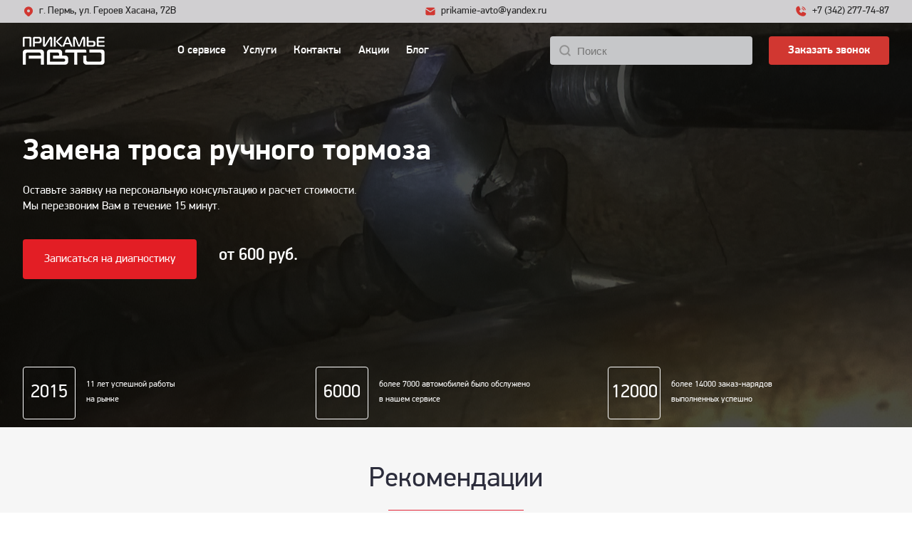

--- FILE ---
content_type: text/html; charset=UTF-8
request_url: https://xn----7sbbundkrlbnmtd2n.xn--p1ai/zamena-trosa-ruchnogo-tormoza/
body_size: 13965
content:
<!DOCTYPE html>
<html lang="ru">
<head>
<meta charset="utf-8">
<meta http-equiv="X-UA-Compatible" content="IE=edge">
<link media="all" href="https://xn----7sbbundkrlbnmtd2n.xn--p1ai/wp-content/cache/autoptimize/css/autoptimize_e4c653308ed2c263aa05e5e34ce510e2.css" rel="stylesheet" /><title>Замена троса ручного тормоза Тойота и Лексус в Перми, цены</title>
<meta name='robots' content='max-image-preview:large' />
<!-- SEO Ultimate (http://www.seodesignsolutions.com/wordpress-seo/) -->
<meta name="description" content="Замена троса ручного тормоза Тойота и Лексус в Перми. Прикамье-Авто-автосервис с качественным оказанием услуг по тормозной системе недорого." />
<meta prefix="og: http://ogp.me/ns#" property="og:type" content="article" />
<meta prefix="og: http://ogp.me/ns#" property="og:title" content="Замена троса ручного тормоза" />
<meta prefix="og: http://ogp.me/ns#" property="og:description" content="Замена троса ручного тормоза Тойота и Лексус в Перми. Прикамье-Авто-автосервис с качественным оказанием услуг по тормозной системе недорого." />
<meta prefix="og: http://ogp.me/ns#" property="og:url" content="https://xn----7sbbundkrlbnmtd2n.xn--p1ai/zamena-trosa-ruchnogo-tormoza/" />
<meta prefix="og: http://ogp.me/ns#" property="og:image" content="https://xn----7sbbundkrlbnmtd2n.xn--p1ai/wp-content/uploads/2021/10/853b9b0c52f17fb6480cb1cb8f3a8416.jpeg" />
<meta prefix="article: http://ogp.me/ns/article#" property="article:published_time" content="2021-10-29" />
<meta prefix="article: http://ogp.me/ns/article#" property="article:modified_time" content="2021-11-04" />
<meta prefix="article: http://ogp.me/ns/article#" property="article:author" content="https://xn----7sbbundkrlbnmtd2n.xn--p1ai/author/alab_dev/" />
<meta prefix="article: http://ogp.me/ns/article#" property="article:tag" content="Услуги" />
<meta prefix="article: http://ogp.me/ns/article#" property="article:tag" content="Ремонт тормозной системы Lexus и Toyota" />
<meta prefix="og: http://ogp.me/ns#" property="og:site_name" content="Прикамье Авто" />
<meta name="twitter:card" content="summary" />
<!-- Code Inserter module -->
<meta name="yandex-verification" content="70566042168d57cf" />
<meta name="google-site-verification" content="dheFa99-uhUgeOUaTVRxazJk2Uqg7Wc2bvsDEIrchiU" />
<!-- /Code Inserter module -->
<!-- /SEO Ultimate -->
<link rel='stylesheet' id='flexbox-grid-css' href='https://cdnjs.cloudflare.com/ajax/libs/flexboxgrid/6.3.1/flexboxgrid.min.css?ver=6.1.9' type='text/css' media='all' />
<link rel='stylesheet' id='base-css' href='https://xn----7sbbundkrlbnmtd2n.xn--p1ai/wp-content/cache/autoptimize/css/autoptimize_single_13a800c0ee826cb2b783a65873b3692c.css' type='text/css' media='all' />
<link rel='stylesheet' id='header-css' href='https://xn----7sbbundkrlbnmtd2n.xn--p1ai/wp-content/cache/autoptimize/css/autoptimize_single_a0e559a4747a55f66a46feeb151f3a12.css' type='text/css' media='all' />
<link rel='stylesheet' id='service-menu-css' href='https://xn----7sbbundkrlbnmtd2n.xn--p1ai/wp-content/cache/autoptimize/css/autoptimize_single_4665f6527bda6432bb73b0ebd2bf6050.css' type='text/css' media='all' />
<link rel='stylesheet' id='footer-css' href='https://xn----7sbbundkrlbnmtd2n.xn--p1ai/wp-content/cache/autoptimize/css/autoptimize_single_f85e23a08780eeba221d95b112a91c95.css' type='text/css' media='all' />
<link rel='stylesheet' id='mobile-menu-css' href='https://xn----7sbbundkrlbnmtd2n.xn--p1ai/wp-content/cache/autoptimize/css/autoptimize_single_3791e36de40c4da03abf2657aeb60bdb.css' type='text/css' media='all' />
<link rel='stylesheet' id='top-screen-css' href='https://xn----7sbbundkrlbnmtd2n.xn--p1ai/wp-content/cache/autoptimize/css/autoptimize_single_a2f3c2bee7dcebe2f5205af2e8eec03b.css' type='text/css' media='all' />
<link rel='stylesheet' id='service-top-screen-css' href='https://xn----7sbbundkrlbnmtd2n.xn--p1ai/wp-content/cache/autoptimize/css/autoptimize_single_852c701041f981d5bd8b131259d22896.css' type='text/css' media='all' />
<link rel='stylesheet' id='recommends-css' href='https://xn----7sbbundkrlbnmtd2n.xn--p1ai/wp-content/cache/autoptimize/css/autoptimize_single_328359069a70ecc4f220a7e5dcc259f3.css' type='text/css' media='all' />
<link rel='stylesheet' id='advantages-block-css' href='https://xn----7sbbundkrlbnmtd2n.xn--p1ai/wp-content/cache/autoptimize/css/autoptimize_single_b97a70c04e0e272a9c891cf3c30c34c7.css' type='text/css' media='all' />
<link rel='stylesheet' id='services-block-css' href='https://xn----7sbbundkrlbnmtd2n.xn--p1ai/wp-content/cache/autoptimize/css/autoptimize_single_bc9504cdab56ee7bf2cc512de7e9ae75.css' type='text/css' media='all' />
<link rel='stylesheet' id='reviews-block-css' href='https://xn----7sbbundkrlbnmtd2n.xn--p1ai/wp-content/cache/autoptimize/css/autoptimize_single_454f7f0b0b73e6ff356bb95bf2c0d36d.css' type='text/css' media='all' />
<link rel='stylesheet' id='about-service-block-css' href='https://xn----7sbbundkrlbnmtd2n.xn--p1ai/wp-content/cache/autoptimize/css/autoptimize_single_576641e2da94150bae42917a6fe5dd40.css' type='text/css' media='all' />
<link rel='stylesheet' id='service-content-css' href='https://xn----7sbbundkrlbnmtd2n.xn--p1ai/wp-content/cache/autoptimize/css/autoptimize_single_f0d9897ec39139c72eb25da78f5d83b2.css' type='text/css' media='all' />
<link rel='stylesheet' id='articles-block-css' href='https://xn----7sbbundkrlbnmtd2n.xn--p1ai/wp-content/cache/autoptimize/css/autoptimize_single_1187e428c4323f7538cfa6609f8f230e.css' type='text/css' media='all' />
<link rel='stylesheet' id='form-consultation-css' href='https://xn----7sbbundkrlbnmtd2n.xn--p1ai/wp-content/cache/autoptimize/css/autoptimize_single_9b4ef29e8d880628d20dfdea60fb8ab3.css' type='text/css' media='all' />
<style id='global-styles-inline-css' type='text/css'>
body{--wp--preset--color--black: #000000;--wp--preset--color--cyan-bluish-gray: #abb8c3;--wp--preset--color--white: #ffffff;--wp--preset--color--pale-pink: #f78da7;--wp--preset--color--vivid-red: #cf2e2e;--wp--preset--color--luminous-vivid-orange: #ff6900;--wp--preset--color--luminous-vivid-amber: #fcb900;--wp--preset--color--light-green-cyan: #7bdcb5;--wp--preset--color--vivid-green-cyan: #00d084;--wp--preset--color--pale-cyan-blue: #8ed1fc;--wp--preset--color--vivid-cyan-blue: #0693e3;--wp--preset--color--vivid-purple: #9b51e0;--wp--preset--gradient--vivid-cyan-blue-to-vivid-purple: linear-gradient(135deg,rgba(6,147,227,1) 0%,rgb(155,81,224) 100%);--wp--preset--gradient--light-green-cyan-to-vivid-green-cyan: linear-gradient(135deg,rgb(122,220,180) 0%,rgb(0,208,130) 100%);--wp--preset--gradient--luminous-vivid-amber-to-luminous-vivid-orange: linear-gradient(135deg,rgba(252,185,0,1) 0%,rgba(255,105,0,1) 100%);--wp--preset--gradient--luminous-vivid-orange-to-vivid-red: linear-gradient(135deg,rgba(255,105,0,1) 0%,rgb(207,46,46) 100%);--wp--preset--gradient--very-light-gray-to-cyan-bluish-gray: linear-gradient(135deg,rgb(238,238,238) 0%,rgb(169,184,195) 100%);--wp--preset--gradient--cool-to-warm-spectrum: linear-gradient(135deg,rgb(74,234,220) 0%,rgb(151,120,209) 20%,rgb(207,42,186) 40%,rgb(238,44,130) 60%,rgb(251,105,98) 80%,rgb(254,248,76) 100%);--wp--preset--gradient--blush-light-purple: linear-gradient(135deg,rgb(255,206,236) 0%,rgb(152,150,240) 100%);--wp--preset--gradient--blush-bordeaux: linear-gradient(135deg,rgb(254,205,165) 0%,rgb(254,45,45) 50%,rgb(107,0,62) 100%);--wp--preset--gradient--luminous-dusk: linear-gradient(135deg,rgb(255,203,112) 0%,rgb(199,81,192) 50%,rgb(65,88,208) 100%);--wp--preset--gradient--pale-ocean: linear-gradient(135deg,rgb(255,245,203) 0%,rgb(182,227,212) 50%,rgb(51,167,181) 100%);--wp--preset--gradient--electric-grass: linear-gradient(135deg,rgb(202,248,128) 0%,rgb(113,206,126) 100%);--wp--preset--gradient--midnight: linear-gradient(135deg,rgb(2,3,129) 0%,rgb(40,116,252) 100%);--wp--preset--duotone--dark-grayscale: url('#wp-duotone-dark-grayscale');--wp--preset--duotone--grayscale: url('#wp-duotone-grayscale');--wp--preset--duotone--purple-yellow: url('#wp-duotone-purple-yellow');--wp--preset--duotone--blue-red: url('#wp-duotone-blue-red');--wp--preset--duotone--midnight: url('#wp-duotone-midnight');--wp--preset--duotone--magenta-yellow: url('#wp-duotone-magenta-yellow');--wp--preset--duotone--purple-green: url('#wp-duotone-purple-green');--wp--preset--duotone--blue-orange: url('#wp-duotone-blue-orange');--wp--preset--font-size--small: 13px;--wp--preset--font-size--medium: 20px;--wp--preset--font-size--large: 36px;--wp--preset--font-size--x-large: 42px;--wp--preset--spacing--20: 0.44rem;--wp--preset--spacing--30: 0.67rem;--wp--preset--spacing--40: 1rem;--wp--preset--spacing--50: 1.5rem;--wp--preset--spacing--60: 2.25rem;--wp--preset--spacing--70: 3.38rem;--wp--preset--spacing--80: 5.06rem;}:where(.is-layout-flex){gap: 0.5em;}body .is-layout-flow > .alignleft{float: left;margin-inline-start: 0;margin-inline-end: 2em;}body .is-layout-flow > .alignright{float: right;margin-inline-start: 2em;margin-inline-end: 0;}body .is-layout-flow > .aligncenter{margin-left: auto !important;margin-right: auto !important;}body .is-layout-constrained > .alignleft{float: left;margin-inline-start: 0;margin-inline-end: 2em;}body .is-layout-constrained > .alignright{float: right;margin-inline-start: 2em;margin-inline-end: 0;}body .is-layout-constrained > .aligncenter{margin-left: auto !important;margin-right: auto !important;}body .is-layout-constrained > :where(:not(.alignleft):not(.alignright):not(.alignfull)){max-width: var(--wp--style--global--content-size);margin-left: auto !important;margin-right: auto !important;}body .is-layout-constrained > .alignwide{max-width: var(--wp--style--global--wide-size);}body .is-layout-flex{display: flex;}body .is-layout-flex{flex-wrap: wrap;align-items: center;}body .is-layout-flex > *{margin: 0;}:where(.wp-block-columns.is-layout-flex){gap: 2em;}.has-black-color{color: var(--wp--preset--color--black) !important;}.has-cyan-bluish-gray-color{color: var(--wp--preset--color--cyan-bluish-gray) !important;}.has-white-color{color: var(--wp--preset--color--white) !important;}.has-pale-pink-color{color: var(--wp--preset--color--pale-pink) !important;}.has-vivid-red-color{color: var(--wp--preset--color--vivid-red) !important;}.has-luminous-vivid-orange-color{color: var(--wp--preset--color--luminous-vivid-orange) !important;}.has-luminous-vivid-amber-color{color: var(--wp--preset--color--luminous-vivid-amber) !important;}.has-light-green-cyan-color{color: var(--wp--preset--color--light-green-cyan) !important;}.has-vivid-green-cyan-color{color: var(--wp--preset--color--vivid-green-cyan) !important;}.has-pale-cyan-blue-color{color: var(--wp--preset--color--pale-cyan-blue) !important;}.has-vivid-cyan-blue-color{color: var(--wp--preset--color--vivid-cyan-blue) !important;}.has-vivid-purple-color{color: var(--wp--preset--color--vivid-purple) !important;}.has-black-background-color{background-color: var(--wp--preset--color--black) !important;}.has-cyan-bluish-gray-background-color{background-color: var(--wp--preset--color--cyan-bluish-gray) !important;}.has-white-background-color{background-color: var(--wp--preset--color--white) !important;}.has-pale-pink-background-color{background-color: var(--wp--preset--color--pale-pink) !important;}.has-vivid-red-background-color{background-color: var(--wp--preset--color--vivid-red) !important;}.has-luminous-vivid-orange-background-color{background-color: var(--wp--preset--color--luminous-vivid-orange) !important;}.has-luminous-vivid-amber-background-color{background-color: var(--wp--preset--color--luminous-vivid-amber) !important;}.has-light-green-cyan-background-color{background-color: var(--wp--preset--color--light-green-cyan) !important;}.has-vivid-green-cyan-background-color{background-color: var(--wp--preset--color--vivid-green-cyan) !important;}.has-pale-cyan-blue-background-color{background-color: var(--wp--preset--color--pale-cyan-blue) !important;}.has-vivid-cyan-blue-background-color{background-color: var(--wp--preset--color--vivid-cyan-blue) !important;}.has-vivid-purple-background-color{background-color: var(--wp--preset--color--vivid-purple) !important;}.has-black-border-color{border-color: var(--wp--preset--color--black) !important;}.has-cyan-bluish-gray-border-color{border-color: var(--wp--preset--color--cyan-bluish-gray) !important;}.has-white-border-color{border-color: var(--wp--preset--color--white) !important;}.has-pale-pink-border-color{border-color: var(--wp--preset--color--pale-pink) !important;}.has-vivid-red-border-color{border-color: var(--wp--preset--color--vivid-red) !important;}.has-luminous-vivid-orange-border-color{border-color: var(--wp--preset--color--luminous-vivid-orange) !important;}.has-luminous-vivid-amber-border-color{border-color: var(--wp--preset--color--luminous-vivid-amber) !important;}.has-light-green-cyan-border-color{border-color: var(--wp--preset--color--light-green-cyan) !important;}.has-vivid-green-cyan-border-color{border-color: var(--wp--preset--color--vivid-green-cyan) !important;}.has-pale-cyan-blue-border-color{border-color: var(--wp--preset--color--pale-cyan-blue) !important;}.has-vivid-cyan-blue-border-color{border-color: var(--wp--preset--color--vivid-cyan-blue) !important;}.has-vivid-purple-border-color{border-color: var(--wp--preset--color--vivid-purple) !important;}.has-vivid-cyan-blue-to-vivid-purple-gradient-background{background: var(--wp--preset--gradient--vivid-cyan-blue-to-vivid-purple) !important;}.has-light-green-cyan-to-vivid-green-cyan-gradient-background{background: var(--wp--preset--gradient--light-green-cyan-to-vivid-green-cyan) !important;}.has-luminous-vivid-amber-to-luminous-vivid-orange-gradient-background{background: var(--wp--preset--gradient--luminous-vivid-amber-to-luminous-vivid-orange) !important;}.has-luminous-vivid-orange-to-vivid-red-gradient-background{background: var(--wp--preset--gradient--luminous-vivid-orange-to-vivid-red) !important;}.has-very-light-gray-to-cyan-bluish-gray-gradient-background{background: var(--wp--preset--gradient--very-light-gray-to-cyan-bluish-gray) !important;}.has-cool-to-warm-spectrum-gradient-background{background: var(--wp--preset--gradient--cool-to-warm-spectrum) !important;}.has-blush-light-purple-gradient-background{background: var(--wp--preset--gradient--blush-light-purple) !important;}.has-blush-bordeaux-gradient-background{background: var(--wp--preset--gradient--blush-bordeaux) !important;}.has-luminous-dusk-gradient-background{background: var(--wp--preset--gradient--luminous-dusk) !important;}.has-pale-ocean-gradient-background{background: var(--wp--preset--gradient--pale-ocean) !important;}.has-electric-grass-gradient-background{background: var(--wp--preset--gradient--electric-grass) !important;}.has-midnight-gradient-background{background: var(--wp--preset--gradient--midnight) !important;}.has-small-font-size{font-size: var(--wp--preset--font-size--small) !important;}.has-medium-font-size{font-size: var(--wp--preset--font-size--medium) !important;}.has-large-font-size{font-size: var(--wp--preset--font-size--large) !important;}.has-x-large-font-size{font-size: var(--wp--preset--font-size--x-large) !important;}
.wp-block-navigation a:where(:not(.wp-element-button)){color: inherit;}
:where(.wp-block-columns.is-layout-flex){gap: 2em;}
.wp-block-pullquote{font-size: 1.5em;line-height: 1.6;}
</style>
<script type='text/javascript' src='https://xn----7sbbundkrlbnmtd2n.xn--p1ai/wp-includes/js/jquery/jquery.min.js?ver=3.6.1' id='jquery-core-js'></script>
<link rel="https://api.w.org/" href="https://xn----7sbbundkrlbnmtd2n.xn--p1ai/wp-json/" /><link rel="alternate" type="application/json" href="https://xn----7sbbundkrlbnmtd2n.xn--p1ai/wp-json/wp/v2/posts/2581" /><link rel="EditURI" type="application/rsd+xml" title="RSD" href="https://xn----7sbbundkrlbnmtd2n.xn--p1ai/xmlrpc.php?rsd" />
<link rel="wlwmanifest" type="application/wlwmanifest+xml" href="https://xn----7sbbundkrlbnmtd2n.xn--p1ai/wp-includes/wlwmanifest.xml" />
<link rel="canonical" href="https://xn----7sbbundkrlbnmtd2n.xn--p1ai/zamena-trosa-ruchnogo-tormoza/" />
<link rel='shortlink' href='https://xn----7sbbundkrlbnmtd2n.xn--p1ai/?p=2581' />
<link rel="alternate" type="application/json+oembed" href="https://xn----7sbbundkrlbnmtd2n.xn--p1ai/wp-json/oembed/1.0/embed?url=https%3A%2F%2Fxn----7sbbundkrlbnmtd2n.xn--p1ai%2Fzamena-trosa-ruchnogo-tormoza%2F" />
<link rel="alternate" type="text/xml+oembed" href="https://xn----7sbbundkrlbnmtd2n.xn--p1ai/wp-json/oembed/1.0/embed?url=https%3A%2F%2Fxn----7sbbundkrlbnmtd2n.xn--p1ai%2Fzamena-trosa-ruchnogo-tormoza%2F&#038;format=xml" />
<style type="text/css">
.progress-wrap {
bottom: 50px;
height: 46px;
width: 46px;
border-radius: 46px;
background-color: rgba(255,255,255,0.5);
box-shadow: inset 0 0 0 2px #cccccc;
}
.progress-wrap.btn-left-side {
left: 50px;
}
.progress-wrap.btn-right-side {
right: 50px;
}
.progress-wrap::after {
width: 46px;
height: 46px;
color: #2c2d3c;
font-size: 24px;
content: '\e900';
line-height: 46px;
}
.progress-wrap:hover::after {
color: #e31e25;
}
.progress-wrap svg.progress-circle path {
stroke: #2c2d3c;
stroke-width: 2px;
}
@media only screen and (max-width: 767px) {
.progress-wrap {
display: none;
}
}
</style>
<meta name="viewport" content="width=device-width, initial-scale=1"><link rel="Shortcut Icon" type="image/png" href="https://xn----7sbbundkrlbnmtd2n.xn--p1ai/wp-content/themes/prikamje/favicon.png" />  <script type="application/ld+json">
{
"@context": "https://schema.org",
"@type": "AutoRepair",
"address": "Россия, г. Пермь, ул. Героев Хасана, 72В",
"email": "prikamie-avto@yandex.ru",
"name": "Автосервис Прикамье-Авто",
"telephone": "+7 (812) 710−82−56",
"image": "https://xn----7sbbundkrlbnmtd2n.xn--p1ai/wp-content/themes/prikamje/images/logo.png",
"openingHoursSpecification": {
"@type": "OpeningHoursSpecification",
"dayOfWeek": [
"Monday",
"Tuesday",
"Wednesday",
"Thursday",
"Friday"
],
"opens": "09:00",
"closes": "21:00"
}
}
</script>
<link rel="icon" href="https://xn----7sbbundkrlbnmtd2n.xn--p1ai/wp-content/uploads/2022/08/cropped-Group-5-1-32x32.png" sizes="32x32" />
<link rel="icon" href="https://xn----7sbbundkrlbnmtd2n.xn--p1ai/wp-content/uploads/2022/08/cropped-Group-5-1-192x192.png" sizes="192x192" />
<link rel="apple-touch-icon" href="https://xn----7sbbundkrlbnmtd2n.xn--p1ai/wp-content/uploads/2022/08/cropped-Group-5-1-180x180.png" />
<meta name="msapplication-TileImage" content="https://xn----7sbbundkrlbnmtd2n.xn--p1ai/wp-content/uploads/2022/08/cropped-Group-5-1-270x270.png" />
</head>
<body>
<section class="home-shape dark-background"  style="background-image:url('https://xn----7sbbundkrlbnmtd2n.xn--p1ai/wp-content/uploads/2021/10/1e1789es-1920-1-1920x600.png');" >
<div class="container">
<div class="navigation dark-theme-menu header">
<div class="header-top">
<div class="container h-100">
<div class="header-top-contacts">
<div class="header-top-contact">
<img src="https://xn----7sbbundkrlbnmtd2n.xn--p1ai/wp-content/themes/prikamje/images/map-pin.png" class="header-top-icon" alt="Адрес"/> г. Пермь, ул. Героев Хасана, 72В
</div>
<a href="mailto:info@te-perm.ru" class="header-top-contact">
<img src="https://xn----7sbbundkrlbnmtd2n.xn--p1ai/wp-content/themes/prikamje/images/envelope.png" class="header-top-icon" alt="E-mail"/>prikamie-avto@yandex.ru
</a>
<a href="tel:+73422369055" class="header-top-contact">
<img src="https://xn----7sbbundkrlbnmtd2n.xn--p1ai/wp-content/themes/prikamje/images/phone.png" class="header-top-icon" alt="Телефон"/>+7 (342) 277-74-87
</a>
</div>
</div>
</div>
<div class="row">
<div class="col-lg-2 col-md-2 col-sm-2 col-xs-6 z-index-front">
<a href="/" title="Прикамье Авто"><img src="https://xn----7sbbundkrlbnmtd2n.xn--p1ai/wp-content/themes/prikamje/images/logo-white.png" class="logotype" alt="Прикамье Авто"/></a>
</div>
<div class="col-lg-5 col-md-4 hidden-md z-index-front">
<ul>
<li><a
href="/about/"                          >
О сервисе          </a></li>
<li><a
href="/services/"              id="js-btn-service-menu"            >
Услуги          </a></li>
<li><a
href="/contacts/"                          >
Контакты          </a></li>
<li><a
href="/sales/"                          >
Акции          </a></li>
<li><a
href="/blog/"                          >
Блог          </a></li>
</ul>
</div>
<div class="col-lg-5 col-md-6 col-sm-8 hidden-xs z-index-front">
<div class="header-controls">
<form class="header-search-form" action="/search/" method="get">
<input aria-label="Поиск" placeholder="Поиск" type="text" name="search" class="header-search">
</form>
<div class="hidden">
<div class="ya-site-form ya-site-form_inited_no" data-bem="{&quot;action&quot;:&quot;https://xn----7sbbundkrlbnmtd2n.xn--p1ai/search/&quot;,&quot;arrow&quot;:false,&quot;bg&quot;:&quot;transparent&quot;,&quot;fontsize&quot;:12,&quot;fg&quot;:&quot;#000000&quot;,&quot;language&quot;:&quot;ru&quot;,&quot;logo&quot;:&quot;rb&quot;,&quot;publicname&quot;:&quot;Поиск по тойота-прикамье.рф&quot;,&quot;suggest&quot;:true,&quot;target&quot;:&quot;_self&quot;,&quot;tld&quot;:&quot;ru&quot;,&quot;type&quot;:2,&quot;usebigdictionary&quot;:true,&quot;searchid&quot;:5254743,&quot;input_fg&quot;:&quot;#000000&quot;,&quot;input_bg&quot;:&quot;#ffffff&quot;,&quot;input_fontStyle&quot;:&quot;normal&quot;,&quot;input_fontWeight&quot;:&quot;normal&quot;,&quot;input_placeholder&quot;:&quot;Поиск&quot;,&quot;input_placeholderColor&quot;:&quot;#000000&quot;,&quot;input_borderColor&quot;:&quot;#7f9db9&quot;}"><form action="https://yandex.ru/search/site/" method="get" target="_self" accept-charset="utf-8"><input type="hidden" name="searchid" value="5254743"/><input type="hidden" name="l10n" value="ru"/><input type="hidden" name="reqenc" value=""/><input type="search" name="text" value=""/><input type="submit" value="Найти"/></form></div><!--<style type="text/css">.ya-page_js_yes .ya-site-form_inited_no { display: none; }</style>--><script type="text/javascript">(function(w,d,c){var s=d.createElement('script'),h=d.getElementsByTagName('script')[0],e=d.documentElement;if((' '+e.className+' ').indexOf(' ya-page_js_yes ')===-1){e.className+=' ya-page_js_yes';}s.type='text/javascript';s.async=true;s.charset='utf-8';s.src=(d.location.protocol==='https:'?'https:':'http:')+'//site.yandex.net/v2.0/js/all.js';h.parentNode.insertBefore(s,h);(w[c]||(w[c]=[])).push(function(){Ya.Site.Form.init()})})(window,document,'yandex_site_callbacks');</script>
</div>
<button class="header-callback-btn callback">Заказать звонок</button>
</div>
</div>
<div class="col-sm-2 hidden-up-md col-xs-6 block-df">
<a href="tel:+73422777487" onClick="ym(40135045, 'reachGoal', 'phone-click');return true;">
<div class="mobile-icon phone"></div>
</a>
<!-- header-burger-wrapper -->
<div class="header-burger-wrapper" id="menu-mobile-button">
<div class="header-burger"></div> <!-- dark-theme-menu -->
</div>
<!-- header-burger-wrapper END -->
<!-- <div class="menu-btn menu-icon menu-icon-white" id="menu-btn"></div> -->
</div>
</div>
</div>
<section class="service-menu dark-theme-menu" id="js-service-menu">
<div class="container">
<div class="row">
<div class="service-item col-lg-3 col-md-3">
<a                 href="https://xn----7sbbundkrlbnmtd2n.xn--p1ai/services/tehnicheskoe-obsluzhivanie-avtomobilya/"
>
Техническое обслуживание автомобиля Lexus и Toyota              </a>
<div class="image-container">
<img class="service-item-img" src="https://xn----7sbbundkrlbnmtd2n.xn--p1ai/wp-content/uploads/2020/05/Frame-6.png"
alt="Техническое обслуживание автомобиля Lexus и Toyota">
</div>
<div class="service-item-block">
<span>Техническое обслуживание автомобиля Lexus и Toyota</span>
<svg width="27" height="16" viewBox="0 0 27 16" fill="none" xmlns="http://www.w3.org/2000/svg">
<path d="M1 8L26 8" stroke="black" stroke-linecap="round" stroke-linejoin="round"/>
<path d="M19 1L26 8L19 15" stroke="black" stroke-linecap="round" stroke-linejoin="round"/>
</svg>
</div>
</div>
<div class="service-item col-lg-3 col-md-3">
<a                 href="https://xn----7sbbundkrlbnmtd2n.xn--p1ai/services/remont-kpp-i-transmissii-avtomobilya/"
>
Ремонт КПП и трансмиссии автомобиля Lexus и Toyota              </a>
<div class="image-container">
<img class="service-item-img" src="https://xn----7sbbundkrlbnmtd2n.xn--p1ai/wp-content/uploads/2020/05/service-menu-img22.png"
alt="Ремонт КПП и трансмиссии автомобиля Lexus и Toyota">
</div>
<div class="service-item-block">
<span>Ремонт КПП и трансмиссии автомобиля Lexus и Toyota</span>
<svg width="27" height="16" viewBox="0 0 27 16" fill="none" xmlns="http://www.w3.org/2000/svg">
<path d="M1 8L26 8" stroke="black" stroke-linecap="round" stroke-linejoin="round"/>
<path d="M19 1L26 8L19 15" stroke="black" stroke-linecap="round" stroke-linejoin="round"/>
</svg>
</div>
</div>
<div class="service-item col-lg-3 col-md-3">
<a                 href="https://xn----7sbbundkrlbnmtd2n.xn--p1ai/services/remont-dvigatelya-avtomobilya/"
>
Ремонт двигателя автомобиля Lexus и Toyota              </a>
<div class="image-container">
<img class="service-item-img" src="https://xn----7sbbundkrlbnmtd2n.xn--p1ai/wp-content/uploads/2020/05/service-menu-img32.png"
alt="Ремонт двигателя автомобиля Lexus и Toyota">
</div>
<div class="service-item-block">
<span>Ремонт двигателя автомобиля Lexus и Toyota</span>
<svg width="27" height="16" viewBox="0 0 27 16" fill="none" xmlns="http://www.w3.org/2000/svg">
<path d="M1 8L26 8" stroke="black" stroke-linecap="round" stroke-linejoin="round"/>
<path d="M19 1L26 8L19 15" stroke="black" stroke-linecap="round" stroke-linejoin="round"/>
</svg>
</div>
</div>
<div class="service-item col-lg-3 col-md-3">
<a                 href="https://xn----7sbbundkrlbnmtd2n.xn--p1ai/services/remont-hodovoj-chasti-avtomobilya/"
>
Ремонт ходовой части автомобиля Lexus и Toyota              </a>
<div class="image-container">
<img class="service-item-img" src="https://xn----7sbbundkrlbnmtd2n.xn--p1ai/wp-content/uploads/2020/05/image-17.png"
alt="Ремонт ходовой части автомобиля Lexus и Toyota">
</div>
<div class="service-item-block">
<span>Ремонт ходовой части автомобиля Lexus и Toyota</span>
<svg width="27" height="16" viewBox="0 0 27 16" fill="none" xmlns="http://www.w3.org/2000/svg">
<path d="M1 8L26 8" stroke="black" stroke-linecap="round" stroke-linejoin="round"/>
<path d="M19 1L26 8L19 15" stroke="black" stroke-linecap="round" stroke-linejoin="round"/>
</svg>
</div>
</div>
</div>
<div class="row">
<div class="service-item col-lg-3 col-md-3">
<a                 href="https://xn----7sbbundkrlbnmtd2n.xn--p1ai/services/remont-tormoznoj-sistemy/"
>
Ремонт тормозной системы Lexus и Toyota              </a>
<div class="image-container">
<img class="service-item-img" src="https://xn----7sbbundkrlbnmtd2n.xn--p1ai/wp-content/uploads/2020/05/Group-78.png"
alt="Ремонт тормозной системы Lexus и Toyota">
</div>
<div class="service-item-block">
<span>Ремонт тормозной системы Lexus и Toyota</span>
<svg width="27" height="16" viewBox="0 0 27 16" fill="none" xmlns="http://www.w3.org/2000/svg">
<path d="M1 8L26 8" stroke="black" stroke-linecap="round" stroke-linejoin="round"/>
<path d="M19 1L26 8L19 15" stroke="black" stroke-linecap="round" stroke-linejoin="round"/>
</svg>
</div>
</div>
<div class="service-item col-lg-3 col-md-3">
<a                 href="https://xn----7sbbundkrlbnmtd2n.xn--p1ai/services/remont-toplivnoj-sistemy-avtomobilya/"
>
Ремонт топливной системы автомобиля Lexus и Toyota              </a>
<div class="image-container">
<img class="service-item-img" src="https://xn----7sbbundkrlbnmtd2n.xn--p1ai/wp-content/uploads/2020/05/Rectangle-104.png"
alt="Ремонт топливной системы автомобиля Lexus и Toyota">
</div>
<div class="service-item-block">
<span>Ремонт топливной системы автомобиля Lexus и Toyota</span>
<svg width="27" height="16" viewBox="0 0 27 16" fill="none" xmlns="http://www.w3.org/2000/svg">
<path d="M1 8L26 8" stroke="black" stroke-linecap="round" stroke-linejoin="round"/>
<path d="M19 1L26 8L19 15" stroke="black" stroke-linecap="round" stroke-linejoin="round"/>
</svg>
</div>
</div>
<div class="service-item col-lg-3 col-md-3">
<a                 href="https://xn----7sbbundkrlbnmtd2n.xn--p1ai/services/kuzovnoj-remont-avtomobilya/"
>
Кузовной ремонт автомобиля Lexus и Toyota              </a>
<div class="image-container">
<img class="service-item-img" src="https://xn----7sbbundkrlbnmtd2n.xn--p1ai/wp-content/uploads/2020/05/Rectangle-112.png"
alt="Кузовной ремонт автомобиля Lexus и Toyota">
</div>
<div class="service-item-block">
<span>Кузовной ремонт автомобиля Lexus и Toyota</span>
<svg width="27" height="16" viewBox="0 0 27 16" fill="none" xmlns="http://www.w3.org/2000/svg">
<path d="M1 8L26 8" stroke="black" stroke-linecap="round" stroke-linejoin="round"/>
<path d="M19 1L26 8L19 15" stroke="black" stroke-linecap="round" stroke-linejoin="round"/>
</svg>
</div>
</div>
<div class="service-item col-lg-3 col-md-3">
<a                 href="https://xn----7sbbundkrlbnmtd2n.xn--p1ai/services/remont-sistem-ohlazhdeniya-avtomobilya/"
>
Ремонт систем охлаждения автомобиля Lexus и Toyota              </a>
<div class="image-container">
<img class="service-item-img" src="https://xn----7sbbundkrlbnmtd2n.xn--p1ai/wp-content/uploads/2020/05/Rectangle-110.png"
alt="Ремонт систем охлаждения автомобиля Lexus и Toyota">
</div>
<div class="service-item-block">
<span>Ремонт систем охлаждения автомобиля Lexus и Toyota</span>
<svg width="27" height="16" viewBox="0 0 27 16" fill="none" xmlns="http://www.w3.org/2000/svg">
<path d="M1 8L26 8" stroke="black" stroke-linecap="round" stroke-linejoin="round"/>
<path d="M19 1L26 8L19 15" stroke="black" stroke-linecap="round" stroke-linejoin="round"/>
</svg>
</div>
</div>
</div>
<div class="row">
<div class="service-item col-lg-3 col-md-3">
<a                 href="https://xn----7sbbundkrlbnmtd2n.xn--p1ai/services/remont-rulevogo-upravleniya-avtomobilya/"
>
Ремонт рулевого управления автомобиля Lexus и Toyota              </a>
<div class="image-container">
<img class="service-item-img" src="https://xn----7sbbundkrlbnmtd2n.xn--p1ai/wp-content/uploads/2020/05/Rectangle-103.png"
alt="Ремонт рулевого управления автомобиля Lexus и Toyota">
</div>
<div class="service-item-block">
<span>Ремонт рулевого управления автомобиля Lexus и Toyota</span>
<svg width="27" height="16" viewBox="0 0 27 16" fill="none" xmlns="http://www.w3.org/2000/svg">
<path d="M1 8L26 8" stroke="black" stroke-linecap="round" stroke-linejoin="round"/>
<path d="M19 1L26 8L19 15" stroke="black" stroke-linecap="round" stroke-linejoin="round"/>
</svg>
</div>
</div>
<div class="service-item col-lg-3 col-md-3">
<a                 href="https://xn----7sbbundkrlbnmtd2n.xn--p1ai/services/remont-sistem-otopleniya-i-ventilyatsii-avtomobilya/"
>
Ремонт систем отопления и вентиляции автомобиля Lexus и Toyota              </a>
<div class="image-container">
<img class="service-item-img" src="https://xn----7sbbundkrlbnmtd2n.xn--p1ai/wp-content/uploads/2020/05/Rectangle-111.png"
alt="Ремонт систем отопления и вентиляции автомобиля Lexus и Toyota">
</div>
<div class="service-item-block">
<span>Ремонт систем отопления и вентиляции автомобиля Lexus и Toyota</span>
<svg width="27" height="16" viewBox="0 0 27 16" fill="none" xmlns="http://www.w3.org/2000/svg">
<path d="M1 8L26 8" stroke="black" stroke-linecap="round" stroke-linejoin="round"/>
<path d="M19 1L26 8L19 15" stroke="black" stroke-linecap="round" stroke-linejoin="round"/>
</svg>
</div>
</div>
<div class="service-item col-lg-3 col-md-3">
<a                 href="https://xn----7sbbundkrlbnmtd2n.xn--p1ai/services/shinomontazh-i-balansirovka-koles-avtomobilya/"
>
Шиномонтаж и балансировка колес автомобиля Lexus и Toyota              </a>
<div class="image-container">
<img class="service-item-img" src="https://xn----7sbbundkrlbnmtd2n.xn--p1ai/wp-content/uploads/2020/06/image-25.png"
alt="Шиномонтаж и балансировка колес автомобиля Lexus и Toyota">
</div>
<div class="service-item-block">
<span>Шиномонтаж и балансировка колес автомобиля Lexus и Toyota</span>
<svg width="27" height="16" viewBox="0 0 27 16" fill="none" xmlns="http://www.w3.org/2000/svg">
<path d="M1 8L26 8" stroke="black" stroke-linecap="round" stroke-linejoin="round"/>
<path d="M19 1L26 8L19 15" stroke="black" stroke-linecap="round" stroke-linejoin="round"/>
</svg>
</div>
</div>
</div>
</div>
</section>
</div>
<div class="container container-service-top">
<div class="sale-text">
<div class="row">
<div class="col-lg-6 col-md-6 col-sm-6 col-xs-12">
<h1>Замена троса ручного тормоза</h1>
<span class="title-description">Оставьте заявку на персональную консультацию и расчет стоимости.
<br> Мы перезвоним Вам в течение 15 минут.</span>
<span class="price-sum-mobile">от 600 руб.</span>            <div class="d-flex-block">
<a href="tel:+73422777487" class="phone-button phone-btn-title" onClick="ym(40135045, 'reachGoal', 'phone-click');return true;">+7 (342) 277-74-87</a>
<button class="button-red button-red-free-width callback">Записаться на диагностику</button>
<span class="price-sum">от  600 руб.</span>            </div>
</div>
</div>
</div>
<div class="sale-advantages">
<div class="container">
<div class="row">
<div class="col-lg-4 col-md-4 col-sm-4 col-xs-4">
<div class="item">
<div class="number">2015</div>
<div class="description">11 лет успешной работы <br> на рынке</div>
</div>
</div>
<div class="col-lg-4 col-md-4 col-sm-4 col-xs-4">
<div class="item">
<div class="number">6000</div>
<div class="description">более 7000 автомобилей было обслужено <br> в нашем сервисе</div>
</div>
</div>
<div class="col-lg-4 col-md-4 col-sm-4 col-xs-4">
<div class="item">
<div class="number">12000</div>
<div class="description">более 14000 заказ-нарядов <br> выполненных успешно </div>
</div>
</div>
</div>
</div>
</div>
</div>
</section>
<!--<div class="warning-first-service">
<div class="container">
<div class="row">
<div class="col-lg-7 col-md-7 col-sm-7 col-xs-12">
<h2>Диагностика в декабре - бесплатно!</h2>
<p>При первом посещении сервисного центра, диагностика авто до ремонта производится бесплатно!</p>
</div>
<div class="col-lg-5 col-md-5 col-sm-5 col-xs-12">
<button class="button-red callback">Записаться на диагностику</button>
</div>
</div>
</div>
</div>-->
<section class="standart-block recommends">
<div class="container">
<div class="block-header">
<div class="row">
<div class="col-lg-12 col-md-12 col-sm-12 col-xs-12">
<span>Рекомендации</span>
</div>
</div>
</div>
<div class="block-body">
<p class="big text-center">Замена троса ручного тормоза необходима при:</p>
<div class="row">
<div class="col-lg-3 col-md-3 col-sm-3 col-xs-12">
<div class="item">
<div class="icon" style="background-image:url('https://xn----7sbbundkrlbnmtd2n.xn--p1ai/wp-content/uploads/2019/08/4-01-9-64x64.png');"></div>
<div class="recommend-text">изменении силы натяжения рычага</div>
</div>
</div>
<div class="col-lg-3 col-md-3 col-sm-3 col-xs-12">
<div class="item">
<div class="icon" style="background-image:url('https://xn----7sbbundkrlbnmtd2n.xn--p1ai/wp-content/uploads/2019/08/Group-15-64x64.png');"></div>
<div class="recommend-text">движении транспорта при включенном рычаге</div>
</div>
</div>
<div class="col-lg-3 col-md-3 col-sm-3 col-xs-12">
<div class="item">
<div class="icon" style="background-image:url('https://xn----7sbbundkrlbnmtd2n.xn--p1ai/wp-content/uploads/2019/08/Group-8-63x64.png');"></div>
<div class="recommend-text">погрешностях работы тормозной системы</div>
</div>
</div>
</div>
</div>
</div>
</section>
<section class="standart-block service-content">
<div class="container">
<div class="breadcrumbs" typeof="BreadcrumbList" vocab="https://schema.org/"><!-- Breadcrumb NavXT 7.1.0 -->
<span property="itemListElement" typeof="ListItem"><a property="item" typeof="WebPage" title="Перейти к Прикамье Авто." href="https://xn----7sbbundkrlbnmtd2n.xn--p1ai" class="home" ><span property="name">Главная</span></a><meta property="position" content="1"></span> &gt; <span property="itemListElement" typeof="ListItem"><a property="item" typeof="WebPage" title="Go to the Услуги Рубрика archives." href="https://xn----7sbbundkrlbnmtd2n.xn--p1ai/services/" class="taxonomy category" ><span property="name">Услуги</span></a><meta property="position" content="2"></span> &gt; <span property="itemListElement" typeof="ListItem"><a property="item" typeof="WebPage" title="Go to the Ремонт тормозной системы Lexus и Toyota Рубрика archives." href="https://xn----7sbbundkrlbnmtd2n.xn--p1ai/services/remont-tormoznoj-sistemy/" class="taxonomy category" ><span property="name">Ремонт тормозной системы Lexus и Toyota</span></a><meta property="position" content="3"></span> &gt; <span property="itemListElement" typeof="ListItem"><span property="name" class="post post-post current-item">Замена троса ручного тормоза</span><meta property="position" content="4"></span></div>
<div class="block-header block-header-service">
<div class="row">
<div class="col-lg-12 col-md-12 col-sm-12 col-xs-12">
<span class="text-left">Подробнее об услуге</span>
</div>
</div>
</div>
<div class="block-body">
<div class="row">
<div class="col-lg-8 col-md-8 col-sm-8">
<div class="content-block">
<p class="content-block__text">Чтобы записаться на первичный осмотр, достаточно позвонить нам по номеру телефона: <br> <a href="tel:+73422777487">+7 (342) 277 74 87</a> и обговорить с менеджером время Вашего визита в сервис.</p>
<p><span style="font-weight: 400;">Ручной тормоз, или иначе стояночный, предназначен для гарантированного удержания транспорта, находящегося под наклоном. Такая деталь является неотъемлемой частью тормозной системы. Выступает соединительной частью между рычагом управления и металлическими тросами, которые идут отдельно для левых и правых колес и приводят в действие колодки штатных барабанных задних тормозных механизмов. Тросов бывает три или два, если главную роль выполняет специальный резьбовой наконечник.</span></p>
<p><span style="font-weight: 400;">Тормозная система подвержена большему износу относительно других систем автомобиля. Ее ремонт требует полной и тщательной диагностики, поэтому без регулировки или замены троса ручного тормоза он не обходится.</span></p>
<h2>Замена троса ручного тормоза в автосервисе</h2>
<p><span style="font-weight: 400;">Если тросы еще не растянулись и имеют хороший ресурс, значит для них будет проведена процедура регулировки &#8212; изменение натяжения. Оно является несложным, но имеет свои особенности, а именно подтяжка настроечной гайки. Если ее произвести неправильно, то может произойти самостоятельное обрывание троса.</span></p>
<p><span style="font-weight: 400;">В случае максимальной растянутости троса, появления на нем коррозии или обрыва, производится замена детали. Также частым случаем является различность длины правого и левого троса &#8212; при несвоевременной замене полностью выходит из строя ручник. Устройство стояночных тормозов различных марок автомобиля в большинстве случаев имеет идентичное строение, поэтому технология замены весьма схожа. Автомеханики сервисного центра с легкостью проведут данную процедуру и за короткое время.</span></p>
<h2>Цена замены троса ручного тормоза</h2>
<p><span style="font-weight: 400;">Стоимость проведения работ зависит от модели и марки автомобиля, сложности работ, цены новой детали. В Прикамье-Авто мастера имеют необходимые инструменты и оборудования, чтобы работы были проведены качественно. Мы работаем с автомобилями марок Toyota, Lexus, Kia, Hyundai. Для получения диагностики вашего транспорта можно записаться по телефону <a href="tel:+73422777487">+7(342) 277-74-87</a>.</span></p>
</div>
</div>
<div class="col-lg-1 col-md-1 col-sm-1"></div>
<div class="col-lg-3 col-md-3 col-sm-3">
<div class="price-bar">
<div class="price-bar__title">Стоимость</div>
<div class="price-bar__item">
<div class="price-bar__item-title">Замена троса ручного тормоза</div>
<span>от 600 рублей</span>
</div>
<div class="price-bar__line"></div>
<div class="price-bar__ps-text">
Обслуживаем автомобили марок: <br>- Toyota <br>- Lexus <br>- Hyundai <br>- Kia
<div class="price-bar__line"></div>
* Финальная стоимость будет сформирована после превичного осмотра автомобиля. Осмотр производится бесплатно.
</div>
</div>
</div>
</div>
</div>
</div>
</section>
<!--  -->
<section class="standart-block advantages">
<div class="container">
<div class="block-header">
<div class="row">
<div class="col-lg-12 col-md-12 col-sm-12 col-xs-12">
<span class='text-center'>Наши преимущества</span>
</div>
</div>
</div>
<div class="block-body">
<p class="big text-center">Мы знаем, что ремонт авто – это серьезное дело,<br />
которое лучше доверить профессионалам!</p>
<div class="row">
<div class="col-lg-4 col-md-4 col-sm-4 col-xs-12">
<div class="item">
<div class="icon" style="background-image:url('https://xn----7sbbundkrlbnmtd2n.xn--p1ai/wp-content/uploads/2020/06/diamond-1.png');"></div>
<span class="title text-center">Качество</span>
<span class="description text-center">Используем детали только от проверенных поставщиков</span>
</div>
</div>
<div class="col-lg-4 col-md-4 col-sm-4 col-xs-12">
<div class="item">
<div class="icon" style="background-image:url('https://xn----7sbbundkrlbnmtd2n.xn--p1ai/wp-content/uploads/2020/06/money-1.png');"></div>
<span class="title text-center">Стоимость</span>
<span class="description text-center">Цена замены тросы ручного тормоза ниже, чем у конкурентов</span>
</div>
</div>
<div class="col-lg-4 col-md-4 col-sm-4 col-xs-12">
<div class="item">
<div class="icon" style="background-image:url('https://xn----7sbbundkrlbnmtd2n.xn--p1ai/wp-content/uploads/2020/06/stopwatch-1.png');"></div>
<span class="title text-center">Профессионализм</span>
<span class="description text-center">Процедура замены не займет много времени</span>
</div>
</div>
</div>
</div>
</div>
</section>
<section class="standart-block services">
<div class="container">
<div class="block-header">
<div class="row">
<div class="col-lg-12 col-md-12 col-sm-12 col-xs-12">
<span class='text-center'>Дополнительные услуги</span>
</div>
</div>
</div>
<div class="block-body">
<p class="big text-center">Мы предоставляем широкий спектр услуг по<br>ремонту и обслуживанию автомобилей</p>
<div class="row">
<div class="col-lg-4 col-md-4 col-sm-4 col-xs-12">
<div class="item">
<a href="https://xn----7sbbundkrlbnmtd2n.xn--p1ai/prokachka-tormoznoj-sistemy/">
<div class="thumbnail" style="background-image:url('https://xn----7sbbundkrlbnmtd2n.xn--p1ai/wp-content/uploads/2021/10/6a4b6a8f07385c9548deded46be7d5d7-370x215.jpg');">
</div>
</a>
<div class="title">
Прокачка тормозной системы                  </div>
</div>
</div>
<div class="col-lg-4 col-md-4 col-sm-4 col-xs-12">
<div class="item">
<a href="https://xn----7sbbundkrlbnmtd2n.xn--p1ai/zamena-tormoznyh-shlangov/">
<div class="thumbnail" style="background-image:url('https://xn----7sbbundkrlbnmtd2n.xn--p1ai/wp-content/uploads/2021/10/88BFOt4GlRk-370x215.jpg');">
</div>
</a>
<div class="title">
Замена тормозных шлангов                  </div>
</div>
</div>
<div class="col-lg-4 col-md-4 col-sm-4 col-xs-12">
<div class="item">
<a href="https://xn----7sbbundkrlbnmtd2n.xn--p1ai/zamena-tormoznyh-diskov/">
<div class="thumbnail" style="background-image:url('https://xn----7sbbundkrlbnmtd2n.xn--p1ai/wp-content/uploads/2021/09/448x253_2_37835c6090272afad777821ca56f2e96664de-370x215.jpg');">
</div>
</a>
<div class="title">
Замена тормозных дисков                  </div>
</div>
</div>
</div>
<a href="/services/" class="button-red center-button class='text-center'" title="Услуги">Все услуги</a>
</div>
</div>
</section>
<section class="standart-block articles">
<div class="container">
<div class="block-header">
<div class="row">
<div class="col-lg-12 col-md-12 col-sm-12 col-xs-12">
<span>Статьи</span>
</div>
</div>
</div>
<div class="block-body">
<div class="row">
<div class="col-lg-6 col-md-6 col-sm-6">
<div class="item">
<div class="row">
<div class="col-lg-5 col-md-5 col-xs-12">
<div class="item-image hidden-md" style="background-image:url('https://xn----7sbbundkrlbnmtd2n.xn--p1ai/wp-content/uploads/2025/06/orig-200x300.jpg');"></div>
<div class="item-image hidden-up-md" style="background-image:url('https://xn----7sbbundkrlbnmtd2n.xn--p1ai/wp-content/uploads/2025/06/orig-300x200.jpg');"></div>
</div>
<div class="col-lg-7 col-md-7 col-xs-12">
<div class="item-description">
<span class="date">03-07-2025</span>
<span class="title">Частые неисправности двигателей Toyota и Lexus: Диагностика и ремонт</span>
<span class="description">Двигатель является основным элементом машины, который определяет его производительность, безопасность и комфорт. При возникновении любых неисправностей с мотором важно не откладывать диагностику и ремонт, чтобы избежать серьёзных поломок и высоких затрат.</span>
<a href="https://xn----7sbbundkrlbnmtd2n.xn--p1ai/chastye-neispravnosti-dvigatelej-toyota-i-lexus-diagnostika-i-remont/" class="button-transparent-red" title="Частые неисправности двигателей Toyota и Lexus: Диагностика и ремонт">Подробнее</a>
</div>
</div>
</div>
</div>
</div>
<div class="col-lg-6 col-md-6 col-sm-6">
<div class="item">
<div class="row">
<div class="col-lg-5 col-md-5 col-xs-12">
<div class="item-image hidden-md" style="background-image:url('https://xn----7sbbundkrlbnmtd2n.xn--p1ai/wp-content/uploads/2025/06/toyota-multistage-hybrid-system_100584622-200x300.jpg');"></div>
<div class="item-image hidden-up-md" style="background-image:url('https://xn----7sbbundkrlbnmtd2n.xn--p1ai/wp-content/uploads/2025/06/toyota-multistage-hybrid-system_100584622-300x169.jpg');"></div>
</div>
<div class="col-lg-7 col-md-7 col-xs-12">
<div class="item-description">
<span class="date">26-06-2025</span>
<span class="title">Автомат или Вариатор? Особенности ремонта АКПП на Toyota и Lexus</span>
<span class="description">Автоматические коробки передач и вариаторы давно популярны среди владельцев Toyota и Lexus. Однако любая сложная техника требует грамотного обслуживания и профессионального подхода к ремонту.</span>
<a href="https://xn----7sbbundkrlbnmtd2n.xn--p1ai/avtomat-ili-variator-osobennosti-remonta-akpp-na-toyota-i-lexus/" class="button-transparent-red" title="Автомат или Вариатор? Особенности ремонта АКПП на Toyota и Lexus">Подробнее</a>
</div>
</div>
</div>
</div>
</div>
</div>
<a href="/blog/" class="button-red center-button" title="Статьи">Все статьи</a>
</div>
</div>
</section>
<section class="form-consultation">
<div class="container">
<h2>Требуется консультация?</h2>
<span class="form-consultation__title">Оставьте заявку, и мы перезвоним вам в течение 10 минут!</span>
<form method="post">
<div class="row">
<div class="col-lg-3 col-md-4 col-xs-12">
<label class="visually-hidden" for="form-consultation__name">Ваше имя</label>
<input type="text" id="form-consultation__name" placeholder="Ваше имя" autocomplete="off" required="">
</div>
<div class="col-lg-3 col-md-4 col-xs-12">
<label class="visually-hidden" for="form-consultation__phone">Телефон</label>
<input type="text" class="input js-phone" id="form-consultation__phone" placeholder="Телефон" autocomplete="off" required="">
</div>
<div class="col-lg-3 col-md-7 col-xs-12 btn-center">
<button type="submit">Записаться</button>
</div>
<div class="col-lg-3 col-md-7 col-xs-12 personal-data__block-consultation">
<input type="checkbox" id="personal-data-consultation" required checked>
<label for="personal-data-consultation">
Даю согласие на обработку <br>
<a target="_blank" href="/privacy/">персональных данных</a>
</label>
</div>
</div>
</form>
</div>
</section>
<section class="standart-block">
<div class="container">
<div style="max-width:560px;width:100%;height:800px;overflow:hidden;position:relative;margin:auto;">
<iframe style="width:100%;height:100%;border:1px solid #e6e6e6;border-radius:8px;box-sizing:border-box" src="https://yandex.ru/maps-reviews-widget/1577669994?comments"></iframe>
<a href="https://yandex.ru/maps/org/prikamye_avto/1577669994/" target="_blank" style="box-sizing:border-box;text-decoration:none;color:#b3b3b3;font-size:10px;font-family:YS Text,sans-serif;padding:0 20px;position:absolute;bottom:8px;width:100%;text-align:center;left:0;overflow:hidden;text-overflow:ellipsis;display:block;max-height:14px;white-space:nowrap;padding:0 16px;box-sizing:border-box">Прикамье-Авто на карте Перми — Яндекс Карты</a>
</div>
</div>
</section>
<footer class="footer">
<div class="container">
<div class="row">
<div class="col-lg-4 col-md-4 col-sm-4">
<a href="/">
<img src="https://xn----7sbbundkrlbnmtd2n.xn--p1ai/wp-content/themes/prikamje/images/logo-white.png" class="logotype" alt="Прикамье-Авто"/>
</a>
<span class="text-description">© автосервис по ремонту Тойота и Лексус Прикамье-Авто 2015-2026</span>
<span class="text-description">&nbsp;<br>Предложения указанные на данном сайте несут информационный характер и не являются публичной офертой в соответствии со статьей 437 ГК РФ. Техническое обслуживание автомобилей Toyota и Lexus в Перми.</span>
<span class="text-description">&nbsp;<br>Создание сайта - <a href="https://alab.su" target="_blank">Alab</a> & <a href="https://gitlab.su" target="_blank">Global IT</a><br>Продвижение сайта - <a href="https://alab.su" target="_blank">Alab</a></span>
</div>
<div class="col-lg-2 col-md-2 col-sm-2 col-xs-6 col-lg-offset-1 col-md-offset-1 col-sm-offset-1">
<ul>
<li><a href="/zamena-masla-v-akpp/">Замена масла в АКПП</a></li>
<li><a href="/kompleksnaya-diagnostika-podveski/">Диагностика подвески</a></li>
<li><a href="/remont-akpp-avtomaticheskoj-korobki-peredach/">Ремонт АКПП</a></li>
<li><a href="/remont-stsepleniya-mashiny/">Ремонт сцепления</a></li>
<li><a href="/remont-dvigatelya-dvs/">Ремонт двигателя</a></li>
<li><a href="/privacy/">Политика конфиденциальности</a></li>
</ul>
</div>
<div class="col-lg-2 col-md-2 col-sm-2 col-xs-6">
<ul>
<li><a href="/">Главная</a></li>
<li><a href="/about/">О сервисе</a></li>
<li><a href="/services/">Услуги</a></li>
<li><a href="/blog/">Блог</a></li>
<li><a href="/contacts/">Контакты</a></li>
<li><a href="/sitemap/">Карта сайта</a></li>
</ul>
</div>
<div class="col-lg-3 col-md-3 col-sm-3 col-xs-12">
<div class="contacts-bar">
<span class="big">г. Пермь, ул. Героев Хасана, 72В </span>
<span class="small">Адрес сервиса</span>
<a href="tel:+73422777487" class="big" onClick="ym(40135045, 'reachGoal', 'phone-click');return true;">+7 (342) 277-74-87</a>
<span class="small">Для записи на диагностику</span>
<button class="button-red callback">Оставить заявку</button>
</div>
</div>
</div>
</div>
</footer>
<div class="progress-wrap btn-right-side">
<svg class="progress-circle" width="100%" height="100%" viewBox="-1 -1 102 102">
<path d="M50,1 a49,49 0 0,1 0,98 a49,49 0 0,1 0,-98"/>
</svg>
</div>
<script type="text/javascript">
var offset = 50;
var duration = 500;
jQuery(window).on('load', function () {
jQuery(window).on('scroll', function () {
if (jQuery(this).scrollTop() > offset) {
jQuery('.progress-wrap').addClass('active-progress');
} else {
jQuery('.progress-wrap').removeClass('active-progress');
}
});
jQuery('.progress-wrap').on('click', function (e) {
e.preventDefault();
jQuery('html, body').animate({scrollTop: 0}, duration);
return false;
})
})
</script>
<div id="su-footer-links" style="text-align: center;"></div>
<!-- SEO Ultimate (http://www.seodesignsolutions.com/wordpress-seo/) - Code Inserter module -->
<!-- Yandex.Metrika counter --> <script type="text/javascript" > (function(m,e,t,r,i,k,a){m[i]=m[i]||function(){(m[i].a=m[i].a||[]).push(arguments)}; m[i].l=1*new Date();k=e.createElement(t),a=e.getElementsByTagName(t)[0],k.async=1,k.src=r,a.parentNode.insertBefore(k,a)}) (window, document, "script", "https://mc.yandex.ru/metrika/tag.js", "ym"); ym(40135045, "init", { clickmap:true, trackLinks:true, accurateTrackBounce:true, webvisor:true, trackHash:true }); </script>  <!-- /Yandex.Metrika counter -->
<noscript><img src="https://mc.yandex.ru/watch/40135045" style="position:absolute; left:-9999px;" alt="" /></noscript>
<!-- /SEO Ultimate -->
<div class="mobile-home-menu dark-theme-menu header-mobile" id="mobile-home-menu">
<div class="container">
<div class="home-menu">
<ul class="home-menu__list">
<li class="home-menu__item">
<a href="/" title="Главная страница">
Главная
</a>
</li>
<li class="home-menu__item">
<a href="/about/"  title="О сервисном центре">
О сервисе
</a>
</li>
<li class="home-menu__item" id="js-home-menu__item-services">
<div class="home-menu__link">
Услуги
</div>
</li>
<li class="home-menu__item">
<a href="/blog/" title="Блог">
Блог
</a>
</li>
<li class="home-menu__item">
<a href="/contacts/" title="Контакты">
Контакты
</a>
</li>
</ul>
<div class="contacts-menu">
<span class="adress"><img src="https://xn----7sbbundkrlbnmtd2n.xn--p1ai/wp-content/themes/prikamje/images/place.png" class="icon-place" alt="Адрес" /> г. Пермь, ул. Героев Хасана, 72В </span>
<form class="header-search-form" action="/search/" method="get">
<input aria-label="Поиск" placeholder="Поиск" type="text" name="search" class="header-search">
</form>
<a href="tel:+73422777487" class="phone-button mobile-menu-btn" onClick="ym(40135045, 'reachGoal', 'phone-click');return true;">+7 (342) 277-74-87</a>
<button class="button-red callback">Заказать звонок</button>
<span class="deskr-text">Мы перезвоним вам в течение 15 минут</span>
</div>
</div>
<!-- home-menu__sub -->
<div class="home-menu__sub hidden-menu__sub">
<div class="container">
<!-- hidden-menu -->
<div class="home-menu__sub-title" id="js-home-menu__item-services-back">
Назад
</div>
<ul class="home-menu__sub-list">
<li>
<a
href="https://xn----7sbbundkrlbnmtd2n.xn--p1ai/services/tehnicheskoe-obsluzhivanie-avtomobilya/"
title="Техническое обслуживание автомобиля Lexus и Toyota"
>Техническое обслуживание автомобиля Lexus и Toyota</a>
</li>
<li>
<a
href="https://xn----7sbbundkrlbnmtd2n.xn--p1ai/services/remont-kpp-i-transmissii-avtomobilya/"
title="Ремонт КПП и трансмиссии автомобиля Lexus и Toyota"
>Ремонт КПП и трансмиссии автомобиля Lexus и Toyota</a>
</li>
<li>
<a
href="https://xn----7sbbundkrlbnmtd2n.xn--p1ai/services/remont-dvigatelya-avtomobilya/"
title="Ремонт двигателя автомобиля Lexus и Toyota"
>Ремонт двигателя автомобиля Lexus и Toyota</a>
</li>
<li>
<a
href="https://xn----7sbbundkrlbnmtd2n.xn--p1ai/services/remont-hodovoj-chasti-avtomobilya/"
title="Ремонт ходовой части автомобиля Lexus и Toyota"
>Ремонт ходовой части автомобиля Lexus и Toyota</a>
</li>
<li>
<a
href="https://xn----7sbbundkrlbnmtd2n.xn--p1ai/services/remont-tormoznoj-sistemy/"
title="Ремонт тормозной системы Lexus и Toyota"
>Ремонт тормозной системы Lexus и Toyota</a>
</li>
<li>
<a
href="https://xn----7sbbundkrlbnmtd2n.xn--p1ai/services/remont-toplivnoj-sistemy-avtomobilya/"
title="Ремонт топливной системы автомобиля Lexus и Toyota"
>Ремонт топливной системы автомобиля Lexus и Toyota</a>
</li>
<li>
<a
href="https://xn----7sbbundkrlbnmtd2n.xn--p1ai/services/kuzovnoj-remont-avtomobilya/"
title="Кузовной ремонт автомобиля Lexus и Toyota"
>Кузовной ремонт автомобиля Lexus и Toyota</a>
</li>
<li>
<a
href="https://xn----7sbbundkrlbnmtd2n.xn--p1ai/services/remont-sistem-ohlazhdeniya-avtomobilya/"
title="Ремонт систем охлаждения автомобиля Lexus и Toyota"
>Ремонт систем охлаждения автомобиля Lexus и Toyota</a>
</li>
<li>
<a
href="https://xn----7sbbundkrlbnmtd2n.xn--p1ai/services/remont-rulevogo-upravleniya-avtomobilya/"
title="Ремонт рулевого управления автомобиля Lexus и Toyota"
>Ремонт рулевого управления автомобиля Lexus и Toyota</a>
</li>
<li>
<a
href="https://xn----7sbbundkrlbnmtd2n.xn--p1ai/services/remont-sistem-otopleniya-i-ventilyatsii-avtomobilya/"
title="Ремонт систем отопления и вентиляции автомобиля Lexus и Toyota"
>Ремонт систем отопления и вентиляции автомобиля Lexus и Toyota</a>
</li>
<li>
<a
href="https://xn----7sbbundkrlbnmtd2n.xn--p1ai/services/shinomontazh-i-balansirovka-koles-avtomobilya/"
title="Шиномонтаж и балансировка колес автомобиля Lexus и Toyota"
>Шиномонтаж и балансировка колес автомобиля Lexus и Toyota</a>
</li>
</ul>
<div class="contacts-menu">
<span class="adress"><img src="https://xn----7sbbundkrlbnmtd2n.xn--p1ai/wp-content/themes/prikamje/images/place.png" class="icon-place" alt="Адрес" /> г. Пермь, ул. Героев Хасана, 72В </span>
<form class="header-search-form" action="/search/" method="get">
<input aria-label="Поиск" placeholder="Поиск" type="text" name="search" class="header-search">
</form>
<a href="tel:+73422777487" class="phone-button mobile-menu-btn" onClick="ym(40135045, 'reachGoal', 'phone-click');return true;">+7 (342) 277-74-87</a>
<button class="button-red callback">Заказать звонок</button>
<span class="deskr-text">Мы перезвоним вам в течение 15 минут</span>
</div>
</div>
<!-- home-menu__sub END -->
</div>
</div>
</div>
<!-- <div class="menu-mobile-container">
<div class="close"></div>
<a href="/">Главная</a>
<a href="/about/">О сервисе</a>
<a href="/services/">Услуги</a>
<a href="/blog/">Блог</a>
<a href="/contacts/">Контакты</a>
</div> -->
<script>
$('.menu-btn').click(function() {
$('.menu-mobile-container').addClass('active')
})
$('.menu-mobile-container .close').click(function() {
$('.menu-mobile-container').removeClass('active')
})
function sendPopupWindow() {
var name = $('#popup-window-form-name').val()
var phone = $('#popup-window-form-phone').val()
if (name.length > 0 && phone.length > 0) {
$.post('/ajax.php', {
name: name,
phone: phone,
}, function onAjaxSuccessd(data) {
console.log(data)
if (data.success == 1) {
$('#popup-window-form-body').html('<p>Ваша заявка успешно отправлена!<br>В скором времени с Вами свяжется наш менеджер.</p>');
$('#fpopup-window-title').text('Заявка отправлена!');
}
})
}
return false;
}
</script>
<div class="overflow-callback hidden"></div>
<div class="window-callback hidden">
<form id="popup-window-form" method="post" action="/send.php" onSubmit="ym(40135045, 'reachGoal', 'send-form');return sendPopupWindow();">
<div class="close"></div>
<div class="form-header">
<span id="fpopup-window-title">Оставить заявку</span>
</div>
<div id="popup-window-form-body">
<div class="form-group">
<p>Ваше имя:</p>
<input type="text" class="input" placeholder="Ваше имя" id="popup-window-form-name" required />
</div>
<div class="form-group">
<p>Номер телефона:</p>
<input type="text" class="input js-phone" placeholder="+7(___)___-__-__" id="popup-window-form-phone" required />
</div>
<div class="form-check form-group">
<input class="form-check-input" type="checkbox" value="" id="popup-window-form-confirm" required>
<label class="form-check-label" for="popup-window-form-confirm">
Даю согласие на обработку <a target="_blank" href="/privacy/">персональных данных</a>
</label>
</div>
<div class="form-group">
<input class="button-red" type="submit" id="popup-window-form-send" value="Оставить заявку" />
</div>
</div>
</form>
</div><script defer src="https://xn----7sbbundkrlbnmtd2n.xn--p1ai/wp-content/cache/autoptimize/js/autoptimize_803f7a09c898a5f858fea6d10adef73a.js"></script></body>
</html><!-- WP Fastest Cache file was created in 0.20066690444946 seconds, on 28-01-26 19:41:24 --><!-- need to refresh to see cached version -->

--- FILE ---
content_type: text/css
request_url: https://xn----7sbbundkrlbnmtd2n.xn--p1ai/wp-content/cache/autoptimize/css/autoptimize_single_13a800c0ee826cb2b783a65873b3692c.css
body_size: 1223
content:
@font-face{font-family:'PF DinDisplay Pro';font-weight:400;font-style:normal;src:url('https://xn----7sbbundkrlbnmtd2n.xn--p1ai/wp-content/themes/prikamje/less/../font/PFDinDisplayPro-Regular.eot');src:local('PFDinDisplayPro-Regular'),url('https://xn----7sbbundkrlbnmtd2n.xn--p1ai/wp-content/themes/prikamje/less/../font/PFDinDisplayPro-Regular.eot?#iefix') format('embedded-opentype'),url('https://xn----7sbbundkrlbnmtd2n.xn--p1ai/wp-content/themes/prikamje/less/../font/PFDinDisplayPro-Regular.woff') format('woff'),url('https://xn----7sbbundkrlbnmtd2n.xn--p1ai/wp-content/themes/prikamje/less/../font/PFDinDisplayPro-Regular.ttf') format('truetype')}@font-face{font-family:'PF DinDisplay Pro';font-weight:700;font-style:normal;src:url('https://xn----7sbbundkrlbnmtd2n.xn--p1ai/wp-content/themes/prikamje/less/../font/PFDinDisplayPro-Bold.eot');src:local('PFDinDisplayPro-Bold'),url('https://xn----7sbbundkrlbnmtd2n.xn--p1ai/wp-content/themes/prikamje/less/../font/PFDinDisplayPro-Bold.eot?#iefix') format('embedded-opentype'),url('https://xn----7sbbundkrlbnmtd2n.xn--p1ai/wp-content/themes/prikamje/less/../font/PFDinDisplayPro-Bold.woff') format('woff'),url('https://xn----7sbbundkrlbnmtd2n.xn--p1ai/wp-content/themes/prikamje/less/../font/PFDinDisplayPro-Bold.ttf') format('truetype')}@font-face{font-family:'PF DinDisplay Pro';font-weight:500;font-style:normal;src:url('https://xn----7sbbundkrlbnmtd2n.xn--p1ai/wp-content/themes/prikamje/less/../font/PFDinDisplayPro-Medium.eot');src:local('PFDinDisplayPro-Medium'),url('https://xn----7sbbundkrlbnmtd2n.xn--p1ai/wp-content/themes/prikamje/less/../font/PFDinDisplayPro-Medium.eot?#iefix') format('embedded-opentype'),url('https://xn----7sbbundkrlbnmtd2n.xn--p1ai/wp-content/themes/prikamje/less/../font/PFDinDisplayPro-Medium.woff') format('woff'),url('https://xn----7sbbundkrlbnmtd2n.xn--p1ai/wp-content/themes/prikamje/less/../font/PFDinDisplayPro-Medium.ttf') format('truetype')}.visually-hidden:not(:focus):not(:active){position:absolute;overflow:hidden;clip:rect(0 0 0 0);width:1px;height:1px;margin:-1px;padding:0;white-space:nowrap;border:0;clip-path:inset(100%)}.img-responsive{max-width:100%;height:auto}button,input,textarea{outline:none}button{cursor:pointer;font-family:'PF DinDisplay Pro',sans-serif}body{margin:0;padding:0;color:#2c2d3c;font-family:'PF DinDisplay Pro',sans-serif}.text-center{text-align:center !important}.button-red{display:block;width:210px;height:56px;margin-top:10px;padding:0;transition:.125s;text-decoration:none;color:#fff;border:none;border-radius:4px;background:#e31e25;font-size:16px;line-height:56px}.button-red-free-width{width:auto;padding:0 30px}.button-red:hover,.button-red:active,.button-red:focus{background:#ff0008}.button-red:active{box-shadow:inset 0 1px 4px rgba(0,0,0,.5)}.button-transparent-red{display:block;width:120px;height:38px;margin-top:20px;transition:.2s;text-align:center;text-decoration:none;color:#000;border:solid 1px #e42738;border-radius:4px;background:0 0;font-size:14px;line-height:38px}.button-transparent-red:hover,.button-transparent-red:active,.button-transparent-red:focus{color:#fff;background:#e42738}.center-button{margin:30px auto 40px;text-align:center}section.standart-block{display:block;padding:30px 0;background:#fff}section.standart-block .fa-car-center{text-align:center}section.standart-block .block-header{position:relative;display:block;padding:20px 0}section.standart-block .block-header:after{position:absolute;bottom:0;left:50%;width:190px;height:1px;margin-left:-95px;content:'';background:#e42739}section.standart-block .block-header span{display:block;text-align:center;color:#2c2d3c;font-size:39px;font-weight:400;line-height:47px}section.standart-block .block-header .text-left{text-align:left !important}section.standart-block .block-header-service{position:relative;display:block;padding:20px 0}section.standart-block .block-header-service:after{position:absolute;bottom:0;left:0;width:190px;height:1px;margin-left:0;content:'';background:#e42739}section.standart-block .block-body{padding-top:20px;text-align:left;color:#2c2d3c;font-size:21px;font-weight:400}section.standart-block .hover-link:hover{color:#e42738}.breadcrumbs{display:block;padding-bottom:35px;font-size:21px}.breadcrumbs a{color:#e31e25;text-decoration:none}.breadcrumbs a:hover{text-decoration:underline}.hidden{display:none !important}@media (min-width:48rem){.hidden-up-sm{display:none !important}}@media (max-width:65rem){.container{padding-right:20px;padding-left:20px}.hidden-md{display:none !important}}@media (min-width:65rem){.hidden-up-md{display:none !important}}@media (max-width:48rem){.hidden-sm{display:none !important}}@media (max-width:768px){.hidden-xs{display:none !important}.price-bar{margin-top:20px;text-align:left}.button-red{height:42px;font-size:14px;line-height:42px}section.standart-block .block-header{padding:15px 0}section.standart-block .block-header span{width:100%;font-size:24px;line-height:28px}section.standart-block .block-body{text-align:center;color:#2c2d3c;font-size:16px;font-weight:400}section.standart-block .block-body br{display:none}.breadcrumbs{font-size:12px;text-align:left}}

--- FILE ---
content_type: text/css
request_url: https://xn----7sbbundkrlbnmtd2n.xn--p1ai/wp-content/cache/autoptimize/css/autoptimize_single_a0e559a4747a55f66a46feeb151f3a12.css
body_size: 536
content:
.header{padding-top:51px}.header-top{position:absolute;left:0;top:0;width:100%;padding:7px 0;background:#d0cfd1}.header-top-contacts{display:flex;align-items:flex-start;justify-content:space-between;height:100%;font-size:14px}.header-top-contact{display:flex;align-items:center;color:#202020;text-decoration:none}.header-top-icon{margin-right:7px}.header-controls{display:flex;justify-content:flex-end}.header-callback-btn{height:40px;padding:0 27px;border:0;border-radius:4px;background:#d13731;color:#fff;transition:.125s;text-align:center;text-decoration:none;font-size:16px;font-weight:700}.header-callback-btn:hover{background:0 0;border:1px solid #d13731;color:#d13731}.header-search{width:246px;height:40px;padding:0 0 0 38px;border:0;border-radius:4px;margin-right:23px;font-size:15px;line-height:1.1;background:#c6c7c9 url(https://xn----7sbbundkrlbnmtd2n.xn--p1ai/wp-content/themes/prikamje/less/../images/search.png) 12px center no-repeat}.header-mobile .header-search{box-sizing:border-box;width:100%;margin-top:20px}@media (max-width:1040px){.header{padding-top:20px}.header-top{display:none}}

--- FILE ---
content_type: text/css
request_url: https://xn----7sbbundkrlbnmtd2n.xn--p1ai/wp-content/cache/autoptimize/css/autoptimize_single_4665f6527bda6432bb73b0ebd2bf6050.css
body_size: 726
content:
.service-menu{position:absolute;z-index:999;top:-100vh;left:0;display:block;width:100%;height:auto;padding-top:105px;padding-bottom:50px;transition:.5s;opacity:0;background:#fff}.service-menu .row{border-top:1px solid #eaeaea}.service-menu .row:nth-child(1){border-top:none}.service-menu .service-item{position:relative;display:flex;flex-direction:column;justify-content:space-around;height:212px;padding-right:20px;padding-left:20px;border-left:1px solid #eaeaea;font-size:16px;font-weight:400;line-height:20px}.service-menu .service-item:nth-child(1){border-left:none}.service-menu .service-item img{display:block;box-sizing:border-box;width:84px;max-width:100%;height:84px;transition:.25s}.service-menu .service-item .service-item-img{height:auto}.service-menu .service-item a{position:absolute;display:block;width:87%;height:100%;content:'';font-size:0;transition:.25s}.service-menu .service-item a:hover{color:#e31e25}.service-menu .service-item:hover{color:#e31e25}.service-menu .service-item:hover img{margin-top:-14px;margin-bottom:14px}.service-menu .service-item:hover .service-item-block svg{float:right}.service-menu .service-item:hover .service-item-block svg path{stroke:#e31e25 !important}.service-menu .service-item-block{display:flex;justify-content:space-between}.service-menu .service-item-block span{display:block;transition:.25s;max-width:194px}.service-menu .service-item-block svg path{transition:.25s}.service-menu--db{top:0;opacity:1}.service-menu.dark-theme-menu{color:#fff;background-color:rgba(0,0,0,.8);backdrop-filter:blur(10px)}.service-menu.dark-theme-menu .row{border-top:1px solid #303030}.service-menu.dark-theme-menu .service-item{border-left:1px solid #303030}.service-menu.dark-theme-menu .service-item:nth-child(1){border-left:none !important}.service-menu.dark-theme-menu .service-item-block svg path{stroke:#fff !important}.home-shape .navigation.dark-theme-menu ul li a{color:rgba(0,0,0,.8) !important}.home-shape .navigation.dark-theme-menu ul li a.dark-text{color:#fff !important}.home-shape .navigation.dark-theme-menu ul li a.dark-text:hover{color:#e31e25 !important}.home-shape .navigation.dark-theme-menu ul li a.acteve-link-red{color:#e31e25 !important}.home-shape .navigation.dark-theme-menu .adress{color:rgba(0,0,0,.8) !important}.home-shape .navigation.dark-theme-menu .adress.dark-text{color:#fff !important}.home-shape .navigation.dark-theme-menu .phone-button{color:rgba(0,0,0,.8) !important}.home-shape .navigation.dark-theme-menu .phone-button:hover{color:#fff !important}.home-shape .navigation.dark-theme-menu .phone-button.dark-text{color:#fff !important}.home-shape .navigation.dark-theme-menu .adress{color:#fff}.home-shape .navigation.dark-theme-menu a:hover{color:#e31e25 !important}.z-index-front{z-index:9999}@media (max-width:768px){.service-menu{display:none}}

--- FILE ---
content_type: text/css
request_url: https://xn----7sbbundkrlbnmtd2n.xn--p1ai/wp-content/cache/autoptimize/css/autoptimize_single_f85e23a08780eeba221d95b112a91c95.css
body_size: 958
content:
footer.footer{display:block;padding:30px 0 50px;color:#fff;background:#2c2d3c}footer.footer a{color:#fff}footer.footer .logotype{display:block;width:auto;max-height:40px;margin-bottom:20px}footer.footer .text-description{display:block;max-width:90%;color:#8d8ea7;font-size:13px}footer.footer ul{display:block;margin:0;padding:0;list-style-type:none}footer.footer ul li{display:block}footer.footer ul li a{display:block;padding:5px 0;text-decoration:none}footer.footer .contacts-bar span{display:block}footer.footer .contacts-bar span.big{font-size:16px}footer.footer .contacts-bar span.small{margin-bottom:15px;color:#8d8ea7;font-size:13px}footer.footer .contacts-bar a.big{text-decoration:none}.overflow-callback{position:fixed;z-index:50;top:0;left:0;display:block;width:100%;height:100%;background:rgba(44,45,60,.4)}.overflow-callback.hidden{display:none}.window-callback{position:fixed;z-index:60;top:50%;left:50%;display:block;width:360px;height:auto;margin-top:-180px;margin-left:-200px;padding:20px;background:#fff}.window-callback a{color:#e31e25;text-decoration:none}.window-callback.hidden{display:none}.window-callback .close{position:absolute;top:20px;right:20px;width:20px;height:20px;cursor:pointer;transition:.2s;background-image:url('https://xn----7sbbundkrlbnmtd2n.xn--p1ai/wp-content/themes/prikamje/less/../images/close-icon.svg');background-repeat:no-repeat;background-position:center center;background-size:cover}.window-callback .close:hover,.window-callback .close:active,.window-callback .close:focus{opacity:.8}.window-callback .form-header{display:block;height:20px;margin-bottom:10px;font-size:20px;font-weight:400;line-height:20px}.window-callback .form-group{display:block;width:100%;padding:5px 0}.window-callback .form-group p{margin-bottom:5px;color:#8d8ea7;font-size:13px}.window-callback .form-group .input{display:block;width:calc(100% - 30px);height:42px;padding:0 15px;border:solid 1px #eee}.window-callback .button-red{height:42px;margin:15px auto 5px;line-height:42px}@media (max-width:65rem){footer.footer .contacts-bar span.big{font-size:14px}footer.footer ul li a{font-size:14px}footer.footer .text-description{max-width:100%;font-size:12px}footer.footer .button-red{height:38px;font-size:14px;line-height:38px}}.menu-mobile-container{display:none}@media (max-width:768px){.window-callback{width:310px;margin-left:-175px}.contacts-bar{margin-top:20px}.text-description{margin-bottom:20px}.menu-mobile-container{position:fixed;z-index:99;top:0;left:0;width:calc(100% - 80px);height:100%;padding:40px;padding-top:120px;color:#fff;background:#2c2d3c;font-size:21px}.menu-mobile-container .close{position:absolute;top:40px;right:40px;width:32px;height:32px;background-image:url('https://xn----7sbbundkrlbnmtd2n.xn--p1ai/wp-content/themes/prikamje/less/../images/cross-out.svg');background-position:center center;background-size:cover}.menu-mobile-container.active{display:block}.menu-mobile-container a{display:block;margin:0 10px;padding:15px 0;text-decoration:none;color:#fff;border-bottom:solid 1px rgba(255,255,255,.1)}.menu-mobile-container a:last-child{border-bottom:none}}

--- FILE ---
content_type: text/css
request_url: https://xn----7sbbundkrlbnmtd2n.xn--p1ai/wp-content/cache/autoptimize/css/autoptimize_single_3791e36de40c4da03abf2657aeb60bdb.css
body_size: 1303
content:
.header-burger-wrapper{display:block;width:20px;height:20px;margin-left:20px;padding-top:17px;cursor:pointer}.header-burger{position:absolute;display:block;width:23px;height:2px;border-radius:1px;background:#000}.header-burger:before{position:absolute;top:-7px;left:0;width:23px;height:2px;content:"";transition:transform .2s ease-in,top .2s linear .2s;border-radius:1px;background-color:#000}.header-burger:after{position:absolute;top:7px;left:0;width:23px;height:2px;content:"";transition:transform .2s ease-in,top .2s linear .2s;border-radius:1px;background-color:#000}.header-burger.header-burger-active{background-color:transparent}.header-burger.header-burger-active:before{top:0;transition:top .2s linear,transform .2s ease-in .2s;transform:rotate(45deg)}.header-burger.header-burger-active:after{top:0;transition:top .2s linear,transform .2s ease-in .2s;transform:rotate(-45deg)}.block-df{display:none}.mobile-icon{display:block;float:right;width:24px;height:24px;background-repeat:no-repeat;background-position:center center;background-size:80%}.mobile-icon.phone{background-image:url('https://xn----7sbbundkrlbnmtd2n.xn--p1ai/wp-content/themes/prikamje/less/../images/mobile-phone-svg.svg')}.hidden-menu{transform:translateX(calc(-140%))}.visibility-menu{display:block !important}.mobile-home-menu{position:absolute;top:0;left:0;display:none;width:100%;padding-top:82px;animation:mobile-home-menu .6s;background:#fff}@keyframes mobile-home-menu{0%{transform:translateY(-3000px)}100%{transform:translateY(0)}}.home-menu{display:block;transition:all .3s ease-out}.home-menu ul{margin:0;padding:0;padding-bottom:20px;list-style:none;border-bottom:1px solid #e7e7e7}.home-menu ul li.home-menu__item{position:relative;cursor:pointer;color:#000;font-size:16px;font-weight:500;line-height:20px}.home-menu ul li.home-menu__item:after{position:absolute;top:16px;right:0;width:7px;height:10px;content:'';background-image:url(https://xn----7sbbundkrlbnmtd2n.xn--p1ai/wp-content/themes/prikamje/less/../images/home-menu__item--iconDown.svg);background-repeat:no-repeat}.home-menu ul .home-menu__link{padding-top:10px;padding-bottom:10px}.home-menu ul a{text-decoration:none;display:block;padding-top:10px;padding-bottom:10px;color:#000;font-size:16px;font-weight:500;line-height:20px}.home-menu__sub{position:absolute;z-index:10;top:82px;left:0;width:100%;animation:mobile-home-menu__sub .6s}.home-menu__sub.hidden-menu__sub{display:none}@keyframes mobile-home-menu__sub{0%{transform:translateX(100%)}100%{transform:translateX(0)}}.contacts-menu{padding-top:35px}.contacts-menu .adress{display:flex;align-items:center;width:100%;color:#000;font-size:16px;font-weight:500;line-height:20px}.contacts-menu .adress img{padding-right:10px}.contacts-menu .mobile-menu-btn{display:block;width:100%;height:40px;margin-top:20px;margin-bottom:15px;transition:.125s;text-align:center;text-decoration:none;color:#e31e25;border:solid 1px #e31e25;border-radius:4px;background:0 0;font-size:18px;font-weight:500;line-height:40px}.contacts-menu .button-red{width:100%;margin-bottom:13px}.contacts-menu .deskr-text{display:block;width:100%;padding-bottom:30px;text-align:center;color:#000;font-size:14px;font-weight:400;line-height:20px}.home-menu__sub .home-menu__sub-title{position:relative;padding-top:10px;padding-left:16px;color:#000;font-size:16px;font-weight:500;line-height:20px}.home-menu__sub .home-menu__sub-title:before{position:absolute;top:16px;left:0;width:10px;height:10px;content:'';background-image:url(https://xn----7sbbundkrlbnmtd2n.xn--p1ai/wp-content/themes/prikamje/less/../images/home-menu__item--iconBack.svg);background-repeat:no-repeat}.home-menu__sub ul{margin:0;padding:0;padding-top:20px;padding-bottom:20px;list-style:none;border-bottom:1px solid #e7e7e7}.home-menu__sub ul li{padding-top:7px;padding-bottom:7px}.home-menu__sub ul li a{text-decoration:none;color:#000;font-size:16px;font-weight:300;line-height:20px}.dark-theme-menu.height-config{height:750px}.dark-theme-menu.mobile-home-menu{z-index:5;min-height:calc(45vh);background-color:rgba(0,0,0,.8);box-shadow:0 0 40px #000;backdrop-filter:blur(10px)}.dark-theme-menu.header-burger{background:#fff}.dark-theme-menu.header-burger:before{background-color:#fff}.dark-theme-menu.header-burger:after{background-color:#fff}.dark-theme-menu.header-burger.header-burger-active{background-color:transparent}.dark-theme-menu .home-menu ul{list-style:none;border-bottom:1px solid #4a4a4a}.dark-theme-menu .home-menu ul li.home-menu__item{cursor:pointer;color:#fff}.dark-theme-menu .home-menu ul li.home-menu__item:after{background-image:url(https://xn----7sbbundkrlbnmtd2n.xn--p1ai/wp-content/themes/prikamje/less/../images/home-menu__item--iconDown-white.svg);background-repeat:no-repeat}.dark-theme-menu .home-menu ul a{color:#fff}.dark-theme-menu .contacts-menu{padding-top:35px}.dark-theme-menu .contacts-menu .adress{color:#fff}.dark-theme-menu .contacts-menu .mobile-menu-btn{color:#fff}.dark-theme-menu .contacts-menu .button-red{width:100%;margin-bottom:13px}.dark-theme-menu .contacts-menu .deskr-text{color:#fff}.dark-theme-menu .home-menu__sub .home-menu__sub-title{color:#fff}.dark-theme-menu .home-menu__sub .home-menu__sub-title:before{background-image:url(https://xn----7sbbundkrlbnmtd2n.xn--p1ai/wp-content/themes/prikamje/less/../images/home-menu__item--iconBack-white.svg);background-repeat:no-repeat}.dark-theme-menu .home-menu__sub ul{border-bottom:1px solid #4a4a4a}.dark-theme-menu .home-menu__sub ul li a{color:#fff}@media (max-width:1040px){.block-df{z-index:999;display:flex;align-items:center;justify-content:flex-end}}

--- FILE ---
content_type: text/css
request_url: https://xn----7sbbundkrlbnmtd2n.xn--p1ai/wp-content/cache/autoptimize/css/autoptimize_single_a2f3c2bee7dcebe2f5205af2e8eec03b.css
body_size: 1006
content:
section.home-shape{position:relative;display:block;width:100%;height:calc(100vh - 55px);max-height:840px;background-image:url('https://xn----7sbbundkrlbnmtd2n.xn--p1ai/wp-content/themes/prikamje/less/../images/background.jpg');background-repeat:no-repeat;background-position:center center;background-size:cover}section.home-shape .phone-btn-title{display:none}section.home-shape .menu-icon{display:block;width:40px;height:40px;margin-left:auto;background-image:url('https://xn----7sbbundkrlbnmtd2n.xn--p1ai/wp-content/themes/prikamje/less/../images/menu.svg');background-repeat:no-repeat;background-position:center center;background-size:32px}section.home-shape .menu-icon.menu-icon-white{background-image:url('https://xn----7sbbundkrlbnmtd2n.xn--p1ai/wp-content/themes/prikamje/less/../images/menu-white.svg')}section.home-shape .navigation{display:block;padding-bottom:20px}section.home-shape .navigation .logotype{display:block;height:40px}section.home-shape .navigation ul{margin:0;padding:0;list-style-type:none}section.home-shape .navigation ul li{display:inline-block;float:left}section.home-shape .navigation ul li a{display:block;padding:10px 12px;transition:.125s;text-decoration:none;color:#2c2d3c;font-size:16px;font-weight:500;line-height:20px}section.home-shape .navigation ul li a:hover{color:#e31e25}section.home-shape .navigation .phone-button{display:block;width:100%;height:40px;transition:.125s;text-align:center;text-decoration:none;color:#2c2d3c;border:solid 1px #e31e25;border-radius:4px;background:0 0;font-size:16px;font-weight:500}section.home-shape .navigation .phone-button:hover{color:#fff;background:#e31e25}section.home-shape .navigation span.adress{display:block;padding:10px 0;text-align:center;color:#2c2d3c;font-weight:500;line-height:20px}section.home-shape .navigation span.adress img{margin-right:5px;margin-bottom:-4px}section.home-shape .sale-text{display:block;padding-top:11vh}section.home-shape .sale-text h1{display:block;margin-bottom:0;color:#2c2d3c;font-size:42px;font-weight:500;line-height:46px}section.home-shape .sale-text span{display:block}section.home-shape .sale-text span.title-description{margin:25px 0;color:#2c2d3c;font-size:16px;font-weight:400;line-height:140%}section.home-shape .sale-advantages{position:absolute;bottom:10px;left:0;display:block;width:100%;padding-bottom:30px}section.home-shape .sale-advantages .number{display:block;float:left;width:72px;height:72px;margin-right:5px;text-align:center;color:#fff;border:solid 1px #fff;border-radius:4px;font-size:26px;font-weight:400;line-height:72px}section.home-shape .sale-advantages .description{display:block;float:left;width:calc(100% - 90px);padding:15px 0;padding-left:10px;color:#fff;font-size:12px;font-weight:400;line-height:21px}.header-row{justify-content:space-between}.header-contacts{display:flex}@media (min-width:768px){.price-sum-mobile{display:none !important}}@media (max-width:768px){section.home-shape .sale-advantages{display:none}section.home-shape .container-btn-bottom-mobile{height:100%}section.home-shape .container-btn-bottom{position:absolute;bottom:40px;width:calc(90%)}section.home-shape .navigation .logotype{height:34px}section.home-shape .sale-text{padding-top:0}section.home-shape .sale-text h1{color:#2c2d3c;font-size:32px;font-weight:500;line-height:40px}section.home-shape .sale-text span.title-description{display:none}section.home-shape .sale-text .phone-btn-title{display:block;width:100%;height:40px;transition:.125s;text-align:center;text-decoration:none;color:#fff;border:solid 1px #e31e25;border-radius:4px;background:0 0;font-size:18px;font-weight:500;line-height:40px}section.home-shape .sale-text .button-red{width:100%}section.home-shape .item{display:block;margin:10px 0}section.home-shape .item .number{float:none;width:48px;height:48px;font-size:21px;line-height:48px}section.home-shape .item .description{width:100%;padding-left:0;font-size:12px;line-height:16px}}

--- FILE ---
content_type: text/css
request_url: https://xn----7sbbundkrlbnmtd2n.xn--p1ai/wp-content/cache/autoptimize/css/autoptimize_single_852c701041f981d5bd8b131259d22896.css
body_size: 559
content:
section.home-shape{max-height:600px}section.home-shape .navigation.dark-theme-menu ul li a{color:#fff !important}section.home-shape .navigation.dark-theme-menu .adress{color:#fff !important}section.home-shape .navigation.dark-theme-menu .phone-button{color:#fff !important}section.home-shape:before{position:absolute;z-index:0;top:0;left:0;width:100%;height:100%;content:'';background-color:rgba(0,0,0,.5)}section.home-shape .container-service-top{position:relative;z-index:1;height:calc(100% - 82px)}section.home-shape .price-sum-mobile{display:none}section.home-shape .sale-text{padding-top:80px}section.home-shape .sale-text .d-flex-block{display:flex;align-items:center}section.home-shape .sale-text h1{margin-top:0;color:#fff;font-size:42px;font-weight:700;line-height:46px}section.home-shape .sale-text span.title-description{margin:20px 0 25px;color:#fff;font-size:16px;font-weight:400;line-height:140%}section.home-shape .sale-text span.price-sum{margin-left:31px;color:#fff;font-size:24px;font-weight:500;line-height:130%}section.home-shape .navigation ul li a{color:#fff;font-size:16px;font-weight:500;line-height:20px}section.home-shape .navigation span.adress{color:#fff;font-size:16px;font-weight:500;line-height:20px}section.home-shape .navigation .phone-button{color:#fff;font-size:18px;font-weight:500;line-height:40px}@media (max-width:768px){section.home-shape .price-sum-mobile{margin-top:40px;color:#fff;font-size:21px;font-weight:500;line-height:130%}section.home-shape .sale-text h1{font-size:28px;line-height:36px}section.home-shape .sale-text .d-flex-block{position:absolute;bottom:20px;display:block;align-items:flex-start;box-sizing:border-box;width:calc(100% - 40px)}section.home-shape .sale-text .d-flex-block .price-sum{display:none}}

--- FILE ---
content_type: text/css
request_url: https://xn----7sbbundkrlbnmtd2n.xn--p1ai/wp-content/cache/autoptimize/css/autoptimize_single_328359069a70ecc4f220a7e5dcc259f3.css
body_size: 543
content:
.warning-first-service{display:block;margin:20px 0;background:#fff}.warning-first-service h2{margin-bottom:10px}.warning-first-service p{margin-top:5px}.warning-first-service .button-red{display:block;width:100%;max-width:400px;margin-top:20px;margin-left:auto}@media (max-width:768px){.warning-first-service .button-red{max-width:100%}}section.recommends{background:#f6f6f6}section.recommends .text-center{padding-bottom:30px}section.recommends .item{display:flex;align-items:center;flex-direction:column;min-height:120px}section.recommends .item .icon{display:block;width:84px;height:84px;border:solid 1px #e42739;border-radius:50%;background-repeat:no-repeat;background-position:center center;background-size:50%}section.recommends .item .recommend-text{display:block;height:90px;padding-top:20px;padding-right:10px;padding-left:10px;text-align:center;font-size:18px;font-weight:500;line-height:24px}section.about-service ul{display:block;margin:40px 0 0;padding:0;list-style-type:none}section.about-service ul li{display:block;padding-bottom:18px;padding-left:40px;background-image:url('https://xn----7sbbundkrlbnmtd2n.xn--p1ai/wp-content/themes/prikamje/less/../images/warning.png');background-repeat:no-repeat;background-position:left top;background-size:24px;font-size:20px;line-height:24px}

--- FILE ---
content_type: text/css
request_url: https://xn----7sbbundkrlbnmtd2n.xn--p1ai/wp-content/cache/autoptimize/css/autoptimize_single_b97a70c04e0e272a9c891cf3c30c34c7.css
body_size: 377
content:
section.advantages{padding-bottom:80px}section.advantages .item{display:block;width:90%;margin:0 auto}section.advantages .item .icon{display:block;width:84px;height:84px;margin:25px auto 15px;border:solid 1px #e42739;border-radius:50%;background-size:50%;background-position:center center;background-repeat:no-repeat}section.advantages .item .icon.icon-timer{background-image:url('https://xn----7sbbundkrlbnmtd2n.xn--p1ai/wp-content/themes/prikamje/less/../images/icon-timer.png')}section.advantages .item .icon.icon-parts{background-image:url('https://xn----7sbbundkrlbnmtd2n.xn--p1ai/wp-content/themes/prikamje/less/../images/icon-parts.png')}section.advantages .item .icon.icon-prices{background-image:url('https://xn----7sbbundkrlbnmtd2n.xn--p1ai/wp-content/themes/prikamje/less/../images/icon-prices.png')}section.advantages .item .icon.icon-specialist{background-image:url('https://xn----7sbbundkrlbnmtd2n.xn--p1ai/wp-content/themes/prikamje/less/../images/icon-specialist.png')}section.advantages .item span{display:block}section.advantages .item span.title{font-size:21px;padding-bottom:10px}section.advantages .item span.description{font-size:16px;line-height:24px}

--- FILE ---
content_type: text/css
request_url: https://xn----7sbbundkrlbnmtd2n.xn--p1ai/wp-content/cache/autoptimize/css/autoptimize_single_bc9504cdab56ee7bf2cc512de7e9ae75.css
body_size: 331
content:
section.services .item{display:block;margin:15px 0;transition:.25s;text-align:left}section.services .item:hover{color:#e42738}section.services .item .thumbnail{position:relative;display:block;width:100%;height:215px;background-color:#f7f7f7;background-repeat:no-repeat;background-position:center center;background-size:cover}section.services .item .thumbnail .date{position:absolute;bottom:0;left:0;width:120px;height:40px;text-align:center;color:#fff;background:#e42738;font-size:14px;line-height:40px}section.services .item .thumbnail .icon{position:absolute;bottom:0;left:0;width:65px;height:65px;background-color:#e42738;background-repeat:no-repeat;background-position:center center;background-size:65%}section.services .item .title{padding:15px 0;font-size:21px}section.services .center-button{margin-top:10px}

--- FILE ---
content_type: text/css
request_url: https://xn----7sbbundkrlbnmtd2n.xn--p1ai/wp-content/cache/autoptimize/css/autoptimize_single_454f7f0b0b73e6ff356bb95bf2c0d36d.css
body_size: 545
content:
section.reviews{background:#f6f6f6}section.reviews .reviews-carousel{padding-top:20px;padding-bottom:20px;padding-left:80px;padding-right:80px}section.reviews .reviews-carousel .carousel-cell{width:48%;margin-left:2%;margin-right:2%}section.reviews .reviews-carousel .carousel-cell .item{display:block;position:relative;padding:30px;padding-top:75px;background:#fff;text-align:left}section.reviews .reviews-carousel .carousel-cell .item:before{content:'';position:absolute;display:block;width:24px;height:24px;left:30px;top:30px;background-position:center center;background-size:contain;background-repeat:no-repeat;background-image:url('https://xn----7sbbundkrlbnmtd2n.xn--p1ai/wp-content/themes/prikamje/less/../images/quotes.png')}section.reviews .reviews-carousel .carousel-cell .item span{display:block}section.reviews .reviews-carousel .carousel-cell .item span.title{font-size:21px;font-weight:700;margin-bottom:15px}section.reviews .reviews-carousel .carousel-cell .item span.description{font-size:16px;line-height:24px;min-height:160px}section.reviews .reviews-carousel .carousel-cell .item .avatar{display:block;width:48px;height:48px;border-radius:50%;background-size:contain;background-position:center center;background-repeat:no-repeat}section.reviews .reviews-carousel .carousel-cell .item .name{display:block;line-height:48px;font-size:16px}@media (max-width:768px){section.reviews .reviews-carousel{padding-left:0;padding-right:0}section.reviews .reviews-carousel .carousel-cell{width:100%}section.reviews .reviews-carousel .carousel-cell .item .avatar{width:32px;height:32px;margin-top:20px;margin-right:8px}section.reviews .reviews-carousel .carousel-cell .item .name{margin-top:20px;line-height:32px;font-size:14px}}

--- FILE ---
content_type: text/css
request_url: https://xn----7sbbundkrlbnmtd2n.xn--p1ai/wp-content/cache/autoptimize/css/autoptimize_single_576641e2da94150bae42917a6fe5dd40.css
body_size: 941
content:
section.about-service{display:block;padding:50px 0 70px;background-image:url('https://xn----7sbbundkrlbnmtd2n.xn--p1ai/wp-content/themes/prikamje/less/../images/autoservice-description-background.jpg');background-repeat:no-repeat;background-position:center center;background-size:cover}section.about-service h2{position:relative;display:block;margin-top:10px;margin-bottom:32px;padding-bottom:25px;font-size:42px;font-weight:500}section.about-service h2:after{position:absolute;bottom:0;left:0;display:block;width:190px;height:1px;content:'';background:#e42739}section.about-service p{color:#2c2d3c;font-size:16px;line-height:24px}section.about-service .button-red{margin-top:40px}.about-service-form h2{margin:0;margin-top:80px;margin-bottom:10px;color:#2c2d3c;font-size:37px;font-weight:400;line-height:44px}.about-service-form p{margin:0;margin-bottom:40px;color:#2c2d3c;font-size:24px;font-weight:400;line-height:29px}.about-service-form form{padding-bottom:120px}.about-service-form form input{display:block;box-sizing:border-box;width:100%;padding-top:15px;padding-bottom:15px;padding-left:18px;border:1px solid #b7b7b7;border-radius:4px;background:#fff;font-size:16px;font-weight:400;line-height:20px}.about-service-form form input.invalid{color:Red;border-color:Red;background:#f08080}.about-service-form form input:hover{border:solid 1px #778092 !important}.about-service-form form input:focus{border:1px solid #778092 !important}.about-service-form form button{display:block !important;width:236px;margin-top:21px;padding-top:24px;padding-bottom:24px;color:#fff;border:none;border-radius:4px;background:#e31e25;font-size:16px;font-weight:400;line-height:0}.about-service-form form button:hover{background:#ff0008}.about-service-form form .personal-data__block{margin-top:30px}.about-service-form form .personal-data__block input{display:none}.about-service-form form .personal-data__block label{position:relative;margin-left:30px;cursor:pointer;user-select:none;color:#595b61;font-size:12px;font-weight:600;line-height:16px}.about-service-form form .personal-data__block label span{margin-left:30px;color:#e31e25}.about-service-form form .personal-data__block label:before{position:absolute;top:0;left:-30px;width:20px;height:20px;content:"";border:solid 1px #b3b3b3;border-radius:4px}.about-service-form form .personal-data__block label:after{position:absolute;top:4px;left:-27px;display:none;width:10.5px;height:5.5px;content:"";transform:rotate(-43deg);border-bottom:2px solid #fff;border-left:2px solid #fff}.about-service-form form .personal-data__block input:checked+label:after{display:block}.about-service-form form .personal-data__block input:checked+label:before{border:#e31e25;background-color:#e31e25}@media (max-width:870px){.about-service-form .col-form-mobile{flex-basis:100%;max-width:100%;margin-top:20px}.about-service-form h2{margin-top:30px;font-size:24px;line-height:28px}.about-service-form p{margin-bottom:5px;font-size:18px}.about-service-form form{padding-bottom:30px}}@media (max-width:768px){section.about-service h2{font-size:24px}section.about-service p{font-size:14px;line-height:21px}}

--- FILE ---
content_type: text/css
request_url: https://xn----7sbbundkrlbnmtd2n.xn--p1ai/wp-content/cache/autoptimize/css/autoptimize_single_f0d9897ec39139c72eb25da78f5d83b2.css
body_size: 445
content:
section.service-content .content-block{display:block;text-align:left;font-size:16px;line-height:21px}section.service-content .content-block h2,section.service-content .content-block h4{margin-top:15px;margin-bottom:10px;font-size:24px}section.service-content .content-block h3{font-size:22px;font-weight:400;line-height:21px}section.service-content .content-block .content-block__text{margin:4px 0;margin-top:0;margin-bottom:24px;color:#000;font-size:18px;font-weight:400;line-height:140%}section.service-content .content-block p{margin:4px 0}section.service-content .content-block ul,section.service-content .content-block ol{margin-top:10px;margin-bottom:10px}section.service-content .content-block a{text-decoration:none;color:#e31e25}section.service-content .content-block a:hover{text-decoration:underline}section.service-content .price-bar{padding-top:20px;padding-right:20px;padding-left:20px;border-radius:5px;background:#f5f7f8}section.service-content .price-bar .price-bar__title{padding-bottom:5px;color:#000;font-size:22px;font-weight:400;line-height:20px}section.service-content .price-bar .price-bar__item{padding-top:15px;padding-bottom:15px}section.service-content .price-bar .price-bar__item .price-bar__item-title{padding-bottom:5px;font-size:18px;font-weight:500;line-height:160%}section.service-content .price-bar .price-bar__item p{margin:0;padding-bottom:10px;font-size:14px;font-weight:400;line-height:160%}section.service-content .price-bar .price-bar__item span{font-size:18px;font-weight:400;line-height:20px}section.service-content .price-bar__line{width:100%;height:2px;margin-top:20px;margin-bottom:20px;background:#e31e25}section.service-content .price-bar__ps-text{font-size:16px;font-weight:400;line-height:150%;padding-bottom:30px}

--- FILE ---
content_type: text/css
request_url: https://xn----7sbbundkrlbnmtd2n.xn--p1ai/wp-content/cache/autoptimize/css/autoptimize_single_1187e428c4323f7538cfa6609f8f230e.css
body_size: 340
content:
section.articles .block-body{padding-top:30px}section.articles .item{display:block;text-align:left;padding-right:20%;margin:15px 0}section.articles .item .item-description{padding:15px}section.articles .item .item-image{display:block;width:100%;height:300px;background-size:cover;background-position:center center;background-repeat:no-repeat;border-radius:4px}@media (max-width:1023px){section.articles .item .item-image{height:200px;margin-left:15px;background-position:left}}section.articles .item span{display:block;margin-bottom:10px}section.articles .item span.date{font-size:14px;color:#9c9c9c;margin-bottom:15px}section.articles .item span.title{font-size:18px;font-weight:700;min-height:44px}section.articles .item span.description{font-size:16px}

--- FILE ---
content_type: text/css
request_url: https://xn----7sbbundkrlbnmtd2n.xn--p1ai/wp-content/cache/autoptimize/css/autoptimize_single_9b4ef29e8d880628d20dfdea60fb8ab3.css
body_size: 739
content:
.form-consultation{padding-bottom:66px;background:#f6f6f6}.form-consultation h2{margin:0;padding-top:60px;color:#000;font-size:42px;font-weight:400;line-height:50px}.form-consultation .form-consultation__title{display:block;padding-top:10px;padding-bottom:30px;color:#000;font-size:18px;font-weight:400;line-height:140%}.form-consultation form input{display:block;box-sizing:border-box;width:100%;padding-top:13px;padding-bottom:13px;padding-left:18px;border:1px solid #b7b7b7;border-radius:4px;background:#fff;font-size:16px;font-weight:400;line-height:20px}.form-consultation form input.invalid{color:Red;border-color:Red;background:#f08080}.form-consultation form input:hover{border:solid 1px #778092 !important}.form-consultation form input:focus{border:1px solid #778092 !important}.form-consultation form button{display:block !important;width:236px;padding-top:24px;padding-bottom:24px;color:#fff;border:none;border-radius:4px;background:#e31e25;font-size:16px;font-weight:400;line-height:0}.form-consultation form button:hover{background:#ff0008}.form-consultation form .btn-center{display:flex;justify-content:center}.form-consultation form .personal-data__block-consultation{margin-top:7px}.form-consultation form .personal-data__block-consultation input{display:none}.form-consultation form .personal-data__block-consultation label{position:relative;margin-left:30px;cursor:pointer;user-select:none;color:#595b61;font-size:12px;font-weight:600;line-height:16px}.form-consultation form .personal-data__block-consultation label a{margin-left:30px;text-decoration:none;color:#e31e25}.form-consultation form .personal-data__block-consultation label:before{position:absolute;top:0;left:-30px;width:20px;height:20px;content:"";border:solid 1px #b3b3b3;border-radius:4px}.form-consultation form .personal-data__block-consultation label:after{position:absolute;top:4px;left:-27px;display:none;width:10.5px;height:5.5px;content:"";transform:rotate(-43deg);border-bottom:2px solid #fff;border-left:2px solid #fff}.form-consultation form .personal-data__block-consultation input:checked+label:after{display:block}.form-consultation form .personal-data__block-consultation input:checked+label:before{border:#e31e25;background-color:#e31e25}@media (max-width:1200px){.form-consultation form button{margin-top:30px}.form-consultation form .btn-center{display:flex;justify-content:flex-start}}@media (max-width:1023px){.form-consultation form input{margin-bottom:30px}.form-consultation form button{margin-top:0}}@media (max-width:768px){.form-consultation h2{font-size:24px;line-height:28px}}